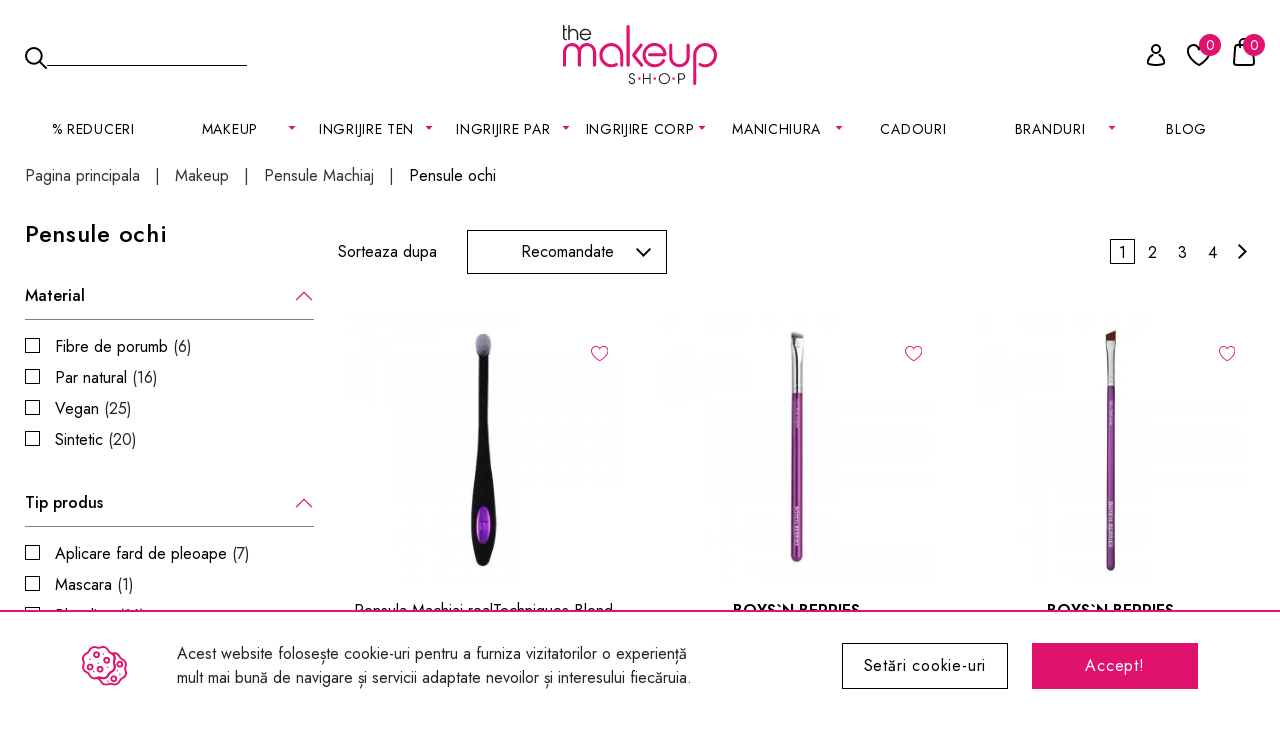

--- FILE ---
content_type: text/html; charset=UTF-8
request_url: https://makeupshop.ro/pagina/categorie/pensule-si-accesorii/pensule-ochi
body_size: 13982
content:
<!doctype html><html lang="ro" data-a-c=""><head data-lib="https://cdn.makeupshop.ro/v4/lib/d/"><title>Pensule profesionale machiajul ochilor | MakeupShop.ro</title><base href="https://makeupshop.ro/"><link rel="canonical" href="https://makeupshop.ro/makeup/pensule-machiaj/pensule-ochi"><link rel="shortcut icon" href="https://makeupshop.ro/favicon.ico" type="image/x-icon"><meta charset="utf-8"><meta name="viewport" content="width=device-width, initial-scale=1, shrink-to-fit=no"><meta name="robots" content="index, follow"><meta name="description" content="Pensule pentru machiajul complet al ochilor si pentru conturarea sprancenelor. Iti oferim toate pensulele de care ai nevoie pentru un aspect fabulos! ⭐"><meta name="keywords" content="pensule ochi, pensule profesionale, pensule machiaj, pensule fard, pensule par natural, pensule machiaj originale, pensule machiaj din par de capra"><meta name="revisit-after" content="1 days"><meta name="rating" content="general"><meta name="author" content="makeupshop.ro"><meta property="fb:app_id" content="230820983646946"><meta property="og:type" content="website"><meta property="og:url" content="https://makeupshop.ro/makeup/pensule-machiaj/pensule-ochi"><meta property="og:site_name" content="Produse cosmetice profesionale pentru machiaj - MakeupShop.ro"><meta property="og:title" content="Pensule profesionale machiajul ochilor | MakeupShop.ro"><meta property="og:description" content="Pensule pentru machiajul complet al ochilor si pentru conturarea sprancenelor. Iti oferim toate pensulele de care ai nevoie pentru un aspect fabulos! ⭐"><meta property="og:image" content="https://cdn.makeupshop.ro/imagini-makeup/produse/original/pensula-profesionala-machiaj-boys-n-berries-thin-liner-f07o7vl5.png"><meta property="og:image" content="https://cdn.makeupshop.ro/imagini-makeup/logo_mks_black.jpg"><meta property="og:image" content="https://cdn.makeupshop.ro/imagini-makeup/logo_mks_white.jpg"><link rel="preconnect" href="https://cdn.makeupshop.ro/"><link rel="preconnect" href="https://google.com"><link rel="preconnect" href="https://www.google.com"><link rel="dns-prefetch" href="https://cdn.makeupshop.ro/"><link rel="dns-prefetch" href="https://google.com"><link rel="dns-prefetch" href="https://www.google.com"><style type="text/css"> .filtrare .accordion-header .filtre-selectate, .filtrare .buton-cautare-completa, .filtrare .filtre-selectate-inactiv, .filtrare .hide { display: none !important; } </style><link rel="preconnect" href="https://fonts.googleapis.com"><link rel="preconnect" href="https://fonts.gstatic.com" crossorigin><link rel="stylesheet" href="https://fonts.googleapis.com/css2?family=Jost:wght@300;400;500;600&display=swap" ><link rel="stylesheet" href="https://cdn.makeupshop.ro/v4/lib/d/bootstrap.gzip.css?lr=11042025"><link rel="stylesheet" href="https://cdn.makeupshop.ro/v4/lib/d/swiper-bundle.v847.gzip.css?lr=11042025"><link rel="stylesheet" href="https://cdn.makeupshop.ro/v4/lib/d/general.v12.gzip.css?lr=11042025"><link rel="stylesheet" href="https://cdn.makeupshop.ro/v4/lib/d/sectiune.v3.gzip.css?lr=11042025"><link rel="stylesheet" href="https://cdn.makeupshop.ro/v4/lib/d/butoane.v4.gzip.css?lr=11042025"><link rel="stylesheet" href="https://cdn.makeupshop.ro/v4/lib/d/produse.v26.gzip.css?lr=11042025" id="produsecss"><link rel="stylesheet" href="https://cdn.makeupshop.ro/v4/lib/d/cale.v1.gzip.css?lr=11042025"><link rel="stylesheet" href="https://cdn.makeupshop.ro/v4/lib/d/filtrare.v7.gzip.css?lr=11042025"><link rel="stylesheet" href="https://cdn.makeupshop.ro/v4/lib/d/quick-menu.v3.gzip.css?lr=11042025"><link rel="stylesheet" href="https://cdn.makeupshop.ro/v4/lib/d/categorie.v23.gzip.css?lr=11042025"><link rel="stylesheet" href="https://cdn.makeupshop.ro/v4/lib/d/articole.v2.gzip.css?lr=11042025"><link rel="stylesheet" href="https://cdn.makeupshop.ro/v4/lib/d/meniu-header-static.v11.gzip.css?lr=11042025"><link rel="stylesheet" href="https://cdn.makeupshop.ro/v4/lib/d/cookie-setari.v5.gzip.css?lr=11042025" id="cookie-setaricss"></head><body class=" categorie"><div id="x"><div id="cookies"><div class="container"><div class="row align-items-center"><div class="col-8"><div class="text-informativ d-flex align-items-center"><img width="45" height="40" fetchpriority="high" src="https://cdn.makeupshop.ro/v4/img/cookies.svg" alt="Cookies" class="icon"><div>Acest website folosește cookie-uri pentru a furniza vizitatorilor o experiență mult mai bună de navigare și servicii adaptate nevoilor și interesului fiecăruia.</div></div></div><div class="col-2"><a title="Setari cookie" href="https://makeupshop.ro/" target="_top" class="buton outline x" data-x="{&quot;v&quot;:&quot;general\/cookie-setari&quot;,&quot;return&quot;:&quot;#x&quot;,&quot;before&quot;:[&quot;addPopupCss&quot;],&quot;functions&quot;:[&quot;bodyNoScroll&quot;]}">Setări cookie-uri</a></div><div class="col-2"><a title="Acceptare cookies" href="https://makeupshop.ro/" target="_top" class="buton roz x" data-x="{&quot;v&quot;:&quot;general\/cookie-set&quot;,&quot;personalizare&quot;:1,&quot;statistici&quot;:1,&quot;marketing&quot;:1,&quot;continut&quot;:1,&quot;return&quot;:&quot;#x&quot;,&quot;functions&quot;:[&quot;inchidePopup&quot;,&quot;adaugaEventsJs&quot;]}">Accept!</a></div></div></div></div></div><div id="x2" class="hide"></div><div id="x3"></div><header><div id="cauta-holder"></div><div class="inner-header"><div class="container-xxl"><div class="row align-items-center"><div class="col-4"><input type="button" value="cauta" id="cauta-show" class="x" data-x="{&quot;v&quot;:&quot;cautare\/show&quot;,&quot;return&quot;:&quot;#cauta-holder&quot;,&quot;functions&quot;:[&quot;autoFocusCautare&quot;]}"><div class="cautare text-start"><input type="submit" value="cauta" class="cauta"><label for="input-cautare"> Cauta <input type="text" class="input-cautare" id="input-cautare" value="" data-x="{&quot;v&quot;:&quot;cautare\/produse&quot;,&quot;return&quot;:&quot;#popupCautareHeaderPersistentHolder&quot;,&quot;functions&quot;:[&quot;headerPersistentActiv&quot;]}" ></label></div></div><div class="col-4 text-center"><a title="MakeupShop.ro" href="https://makeupshop.ro/index" class="logo"><img fetchpriority="high" src="https://cdn.makeupshop.ro/v4/img/logo.svg" alt="MakeupShop.ro" width="154" height="60"></a></div><div class="col-4"><div class="over-quick-menu d-flex justify-content-end"><div class="quick-menu align-items-end d-flex justify-content-end"><a title="Cont" aria-label="Cont" href="https://makeupshop.ro/conectare" class="user user0 x" data-x="{&quot;v&quot;:&quot;user\/conectare-inregistrare&quot;,&quot;return&quot;:&quot;#popupHeaderPersistentHolder&quot;,&quot;before&quot;:[&quot;goTo(&#039;https:\/\/makeupshop.ro\/conectare&#039;)&quot;],&quot;functions&quot;:[&quot;headerPersistentActiv&quot;],&quot;parent&quot;:&quot;.quick-menu&quot;}"><span class="icon"></span></a><a title="Wishlist" aria-label="Wishlist" href="https://makeupshop.ro/conectare" class="inima"><span class="icon"><span class="nr">0</span></span></a><a title="Cos" aria-label="Cos" href="https://makeupshop.ro/cos/" class="basket x" data-x="{&quot;v&quot;:&quot;cos\/produse-popup&quot;,&quot;return&quot;:&quot;#x&quot;,&quot;cpa&quot;:1,&quot;before&quot;:[&quot;addPopupCss&quot;,&quot;addPopupCos&quot;],&quot;functions&quot;:[&quot;bodyNoScroll&quot;,&quot;totalCantitate&quot;]}"><span class="icon"><span class="nr">0</span></span></a><a href="https://makeupshop.ro/reduceri" aria-label="Reduceri MakeupShop.ro" class="reduceri"><span class="icon"></span></a></div><a href="https://makeupshop.ro/" class="meniu x" data-x="{&quot;v&quot;:&quot;general\/meniu_m&quot;,&quot;before&quot;:[&quot;addMeniuHeaderSectiuneFixedCss&quot;],&quot;return&quot;:&quot;#x&quot;}"><span class="icon"></span></a><div id="popupHeaderPersistentHolder"></div></div></div></div></div></div><div id="popupCautareHeaderPersistentHolder"></div></header><nav class="meniu-principal"><div class="container-xxl"><nav class="meniu-header-static" aria-label="Navigatie principala"><ul id="m-nav" style="list-style: none; margin: 0; padding: 0; display: flex; justify-content: space-between; align-items: center; width: 100%; position: relative; font-family: Jost,sans-serif; font-size: 14px; line-height: 19px; letter-spacing: .7px; color: #000;"><li><a href="https://makeupshop.ro/reduceri">% Reduceri</a></li><li><details><summary aria-controls="sub-103"><span class="open-the-url" data-url="https://makeupshop.ro/makeup">MAKEUP</span></summary><div class="mega" role="group" aria-labelledby="sub-103"><ul id="sub-103" class="cols" role="list"><li class="col"><ul><li><a href="https://makeupshop.ro/makeup/noutati-makeup">NOUTATI</a></li><li><a href="https://makeupshop.ro/makeup-sortare-cele-mai-vandute">BESTSELLER</a></li><li><a href="https://makeupshop.ro/makeup">Vezi toate produsele</a></li><li><a href="https://makeupshop.ro/makeup-pret-sub-50-lei/sortare-cele-mai-vandute">Produse sub 50 lei</a></li><li><a href="https://makeupshop.ro/makeup-tip-produs-travel-size/sortare-cele-mai-vandute">Travel Size</a></li></ul></li><li class="col"><ul><li><a class="meniu-legatura" href="https://makeupshop.ro/makeup/ten">Ten</a><ul><li><a href="https://makeupshop.ro/makeup/ten/fond-de-ten">Fond de ten</a></li><li><a href="https://makeupshop.ro/makeup/ten/concealer">Corector / Concealer</a></li><li><a href="https://makeupshop.ro/makeup/ten/pudra">Pudra</a></li><li><a href="https://makeupshop.ro/makeup/ten/baza-machiaj-ten">Baza machiaj</a></li><li><a href="https://makeupshop.ro/makeup/ten/bb-cream">BB cream</a></li><li><a href="https://makeupshop.ro/makeup/ten/fard-de-obraz">Fard de obraz</a></li><li><a href="https://makeupshop.ro/makeup/ten/iluminator">Iluminator</a></li><li><a href="https://makeupshop.ro/makeup/ten/conturing">Contouring</a></li><li><a href="https://makeupshop.ro/makeup/ten/pudra-bronzanta">Pudra bronzanta</a></li><li><a href="https://makeupshop.ro/makeup/ten/fixator-machiaj">Fixator machiaj</a></li></ul></li></ul></li><li class="col"><ul><li><a class="meniu-legatura" href="https://makeupshop.ro/makeup/ochi">Ochi</a><ul><li><a href="https://makeupshop.ro/makeup/ochi/mascara">Mascara</a></li><li><a href="https://makeupshop.ro/makeup/ochi/fard-de-pleoape">Fard de pleoape</a></li><li><a href="https://makeupshop.ro/makeup/ochi/palete-fard">Palete farduri</a></li><li><a href="https://makeupshop.ro/makeup/ochi/contur-ochi">Contur ochi</a></li><li><a href="https://makeupshop.ro/makeup/ochi/sprancene">Sprancene</a></li><li><a href="https://makeupshop.ro/makeup/ochi/baza-machiaj">Baza machiaj</a></li><li><a href="https://makeupshop.ro/makeup/ochi/glitter">Glitter</a></li><li><a href="https://makeupshop.ro/makeup/ochi/gene-false">Gene false</a></li><li><a href="https://makeupshop.ro/makeup/ochi/adeziv-gene-false">Adeziv gene false</a></li></ul></li></ul></li><li class="col"><ul><li><a class="meniu-legatura" href="https://makeupshop.ro/makeup/buze">Buze</a><ul><li><a href="https://makeupshop.ro/makeup/buze/ruj">Ruj</a></li><li><a href="https://makeupshop.ro/makeup/buze/ruj-lichid">Ruj lichid</a></li><li><a href="https://makeupshop.ro/makeup/buze/creion-de-buze">Creion de buze</a></li><li><a href="https://makeupshop.ro/makeup/buze/luciu-de-buze">Luciu de buze</a></li><li><a href="https://makeupshop.ro/makeup/buze/balsam-de-buze">Balsam</a></li><li><a href="https://makeupshop.ro/makeup/buze/seturi-buze">Seturi</a></li></ul></li></ul></li><li class="col"><ul><li><a class="meniu-legatura" href="https://makeupshop.ro/makeup/pensule-machiaj">Pensule &amp; Buretei</a><ul><li><a href="https://makeupshop.ro/makeup/pensule-si-buretei/buretei-machiaj">Buretei machiaj</a></li><li><a href="https://makeupshop.ro/makeup/pensule-si-buretei/pensule-ten">Pensule ten</a></li><li><a href="https://makeupshop.ro/makeup/pensule-si-buretei/pensule-ochi">Pensule ochi</a></li><li><a href="https://makeupshop.ro/makeup/pensule-si-buretei/pensule-sprancene">Pensule sprancene</a></li><li><a href="https://makeupshop.ro/makeup/pensule-si-buretei/pensule-buze">Pensule buze</a></li><li><a href="https://makeupshop.ro/makeup/pensule-si-buretei/seturi-pensule">Seturi</a></li></ul></li><li class="principala"><a href="https://makeupshop.ro/makeup/accesorii-machiaj">Accesorii</a></li></ul></li><li class="col"><ul><li class="banner"><a href="https://makeupshop.ro/makeup/ochi/sprancene/21020-ceara-pentru-sprancene-boys-n-berries-shape-and-fix-clear-brow-styler"><img data-src="https://cdn.makeupshop.ro/imagini-makeup/meniu/450xauto/bnr-meniu-categorie-makeup-brow-wax-1-l8boxxet.jpg" clazz="lazy" alt="banner"></a></li></ul></li></ul></div></details></li><li><details><summary aria-controls="sub-151"><span class="open-the-url" data-url="https://makeupshop.ro/ingrijire-ten">INGRIJIRE TEN</span></summary><div class="mega" role="group" aria-labelledby="sub-151"><ul id="sub-151" class="cols" role="list"><li class="col"><ul><li><a href="https://makeupshop.ro/ingrijire-ten/noutati-ingrijire-ten">NOUTATI</a></li><li><a href="https://makeupshop.ro/ingrijire-ten-sortare-cele-mai-vandute">BESTSELLER</a></li><li><a href="https://makeupshop.ro/ingrijire-ten">Vezi toate produsele</a></li><li><a href="https://makeupshop.ro/ingrijire-ten-pret-sub-50-lei/sortare-cele-mai-vandute">Produse sub 50 lei</a></li><li><a href="https://makeupshop.ro/ingrijire-ten-tip-produs-travel-size/sortare-cele-mai-vandute">Travel Size</a></li></ul></li><li class="col"><ul><li><a class="meniu-legatura" href="https://makeupshop.ro/ingrijire-ten/demachiere">Demachiere</a><ul><li><a href="https://makeupshop.ro/ingrijire-ten/demachiere/demachiere-ten">Demachiere</a></li><li><a href="https://makeupshop.ro/ingrijire-ten/demachiere/curatare">Curatare</a></li><li><a href="https://makeupshop.ro/ingrijire-ten/demachiere/exfoliere">Exfoliere</a></li><li><a href="https://makeupshop.ro/ingrijire-ten/demachiere/apa-micelara">Apa micelara</a></li><li class="principala"><a href="https://makeupshop.ro/ingrijire-ten/hidratare">Hidratare</a></li><li><a href="https://makeupshop.ro/ingrijire-ten/hidratare/crema-de-zi">Crema de zi</a></li><li><a href="https://makeupshop.ro/ingrijire-ten/hidratare/crema-de-noapte">Crema de noapte</a></li><li><a href="https://makeupshop.ro/ingrijire-ten/hidratare/ser-fata">Ser fata</a></li></ul></li></ul></li><li class="col"><ul><li><a class="meniu-legatura" href="https://makeupshop.ro/ingrijire-ten/tratamente">Tratamente</a><ul><li><a href="https://makeupshop.ro/ingrijire-ten/tratamente/hidratare-ten">Hidratare</a></li><li><a href="https://makeupshop.ro/ingrijire-ten/tratamente/calmare">Calmare</a></li><li><a href="https://makeupshop.ro/ingrijire-ten/tratamente/anti-age">Anti-Age</a></li><li><a href="https://makeupshop.ro/ingrijire-ten/tratamente/anti-sebum">Anti-Sebum</a></li><li><a href="https://makeupshop.ro/ingrijire-ten/tratamente/minimizare-pori">Minimizare pori</a></li><li><a href="https://makeupshop.ro/ingrijire-ten/tratamente/anti-acnee">Anti-Acnee</a></li><li><a href="https://makeupshop.ro/ingrijire-ten/tratamente/iluminare">Iluminare</a></li><li><a href="https://makeupshop.ro/ingrijire-ten/tratamente/anti-pigmentare">Anti-Pigmentare</a></li><li><a href="https://makeupshop.ro/ingrijire-ten/tratamente/reparator-regenerator">Reparator / Regenerator</a></li></ul></li></ul></li><li class="col"><ul><li><a class="meniu-legatura" href="https://makeupshop.ro/ingrijire-ten/ochi-buze">Ochi &amp; Buze</a><ul><li><a href="https://makeupshop.ro/ingrijire-ten/ochi-buze/crema-ochi">Crema ochi</a></li><li><a href="https://makeupshop.ro/ingrijire-ten/ochi-buze/plasturi-ochi">Plasturi ochi</a></li><li><a href="https://makeupshop.ro/ingrijire-ten/ochi-buze/masca-buze">Masca buze</a></li><li><a href="https://makeupshop.ro/ingrijire-ten/ochi-buze/exfoliere-buze">Exfoliere buze</a></li><li class="principala"><a href="https://makeupshop.ro/ingrijire-ten/protectie-solara">Protectie Solara</a></li></ul></li></ul></li><li class="col"><ul><li><a class="meniu-legatura" href="https://makeupshop.ro/ingrijire-ten/masti">Masti</a><ul><li><a href="https://makeupshop.ro/ingrijire-ten/masti/masca-crema">Masca crema</a></li><li><a href="https://makeupshop.ro/ingrijire-ten/masti/masca-servetel">Masca servetel</a></li><li><a href="https://makeupshop.ro/ingrijire-ten/masti/masca-buze-ten">Masca buze</a></li><li class="principala"><a href="https://makeupshop.ro/ingrijire-ten/k-beauty">K-Beauty</a></li><li class="principala"><a href="https://makeupshop.ro/ingrijire-ten/retinol">Retinol</a></li></ul></li></ul></li><li class="col"><ul><li class="banner"><a href="https://makeupshop.ro/ingrijire-ten/retinol"><img data-src="https://cdn.makeupshop.ro/imagini-makeup/meniu/450xauto/bnr-meniu-categorie-ingrijire-ten-retinol-min-pzs0iml3.jpg" clazz="lazy" alt="banner"></a></li></ul></li></ul></div></details></li><li><details><summary aria-controls="sub-193"><span class="open-the-url" data-url="https://makeupshop.ro/ingrijire-par">Ingrijire par</span></summary><div class="mega" role="group" aria-labelledby="sub-193"><ul id="sub-193" class="cols" role="list"><li class="col"><ul><li><a href="https://makeupshop.ro/ingrijire-par/noutati-ingrijire-par">NOUTATI</a></li><li><a href="https://makeupshop.ro/ingrijire-par-sortare-cele-mai-vandute">BESTSELLER</a></li><li><a href="https://makeupshop.ro/ingrijire-par">Vezi toate produsele</a></li><li><a href="https://makeupshop.ro/ingrijire-par-pret-sub-50-lei/sortare-cele-mai-vandute">Produse sub 50 lei</a></li></ul></li><li class="col"><ul><li><a class="meniu-legatura" href="https://makeupshop.ro/ingrijire-par">Tip de produs</a><ul><li><a href="https://makeupshop.ro/ingrijire-par/ingrijirea-parului/sampon">Șampon</a></li><li><a href="https://makeupshop.ro/ingrijire-par/ingrijirea-parului/balsam">Balsam de păr</a></li><li><a href="https://makeupshop.ro/ingrijire-par/ingrijirea-parului/masca-par">Mască pentru păr</a></li><li><a href="https://makeupshop.ro/ulei-par">Ulei de păr</a></li><li><a href="https://makeupshop.ro/ingrijire-par/ingrijirea-parului/tratament-par">Tratamente pentru păr</a></li><li class="principala"><a href="https://makeupshop.ro/ingrijire-par/stilizare">Stilizare</a></li><li><a href="https://makeupshop.ro/ingrijire-par/stilizare/spray-par">Spray</a></li><li><a href="https://makeupshop.ro/ingrijire-par/stilizare/crema-par">Crema</a></li><li><a href="https://makeupshop.ro/ingrijire-par/stilizare/ser">Ser</a></li></ul></li></ul></li><li class="col"><ul><li><a class="meniu-legatura" href="https://makeupshop.ro/ingrijire-par/tip-de-par">Tip de par</a><ul><li><a href="https://makeupshop.ro/ingrijire-par/tip-de-par/normal">Normal</a></li><li><a href="https://makeupshop.ro/ingrijire-par/tip-de-par/blond">Blond</a></li><li><a href="https://makeupshop.ro/ingrijire-par/tip-de-par/vopsit">Vopsit</a></li><li><a href="https://makeupshop.ro/ingrijire-par/tip-de-par/uscat">Uscat</a></li><li><a href="https://makeupshop.ro/ingrijire-par/tip-de-par/ondulat">Ondulat</a></li><li><a href="https://makeupshop.ro/ingrijire-par/tip-de-par/subtire-fragil">Subtire &amp; Fragil</a></li></ul></li></ul></li><li class="col"><ul><li><a class="meniu-legatura" href="https://makeupshop.ro/ingrijire-par/efect">Efect</a><ul><li><a href="https://makeupshop.ro/ingrijire-par/efect/hidratare-par">Hidratare</a></li><li><a href="https://makeupshop.ro/ingrijire-par/efect/reparare">Reparare</a></li><li><a href="https://makeupshop.ro/ingrijire-par/efect/volum">Volum</a></li><li><a href="https://makeupshop.ro/ingrijire-par/efect/anti-frizz-electrizare">Anti-Frizz / Electrizare</a></li><li><a href="https://makeupshop.ro/ingrijire-par/efect/definire-bucle">Definire bucle</a></li><li><a href="https://makeupshop.ro/ingrijire-par/efect/protectie-termica">Protectie termica</a></li><li><a href="https://makeupshop.ro/ingrijire-par/efect/netezire">Netezire</a></li><li><a href="https://makeupshop.ro/ingrijire-par/efect/stimularea-cresterii">Stimularea cresterii</a></li></ul></li></ul></li><li class="col"><ul><li><a href="https://makeupshop.ro/ingrijire-par/accesorii-par">Accesorii</a></li><li class="principala"><a href="https://makeupshop.ro/ingrijire-par/seturi">Seturi</a></li></ul></li><li class="col"><ul><li class="banner"><a href="https://makeupshop.ro/ingrijire-par/produse-pt-ingrijirea-parului/tratament-par/20614-ulei-de-rozmarin-pentru-par-and-piele-nature-spell-rosemary-oil-for-hair-and-skin-50-ml"><img data-src="https://cdn.makeupshop.ro/imagini-makeup/meniu/450xauto/bnr-meniu-categorie-ingrijire-par-3-kbs1x4jc.jpg" clazz="lazy" alt="Banner"></a></li></ul></li></ul></div></details></li><li><details><summary aria-controls="sub-232"><span class="open-the-url" data-url="https://makeupshop.ro/ingrijire-corp">INGRIJIRE CORP</span></summary><div class="mega" role="group" aria-labelledby="sub-232"><ul id="sub-232" class="cols" role="list"><li class="col"><ul><li><a href="https://makeupshop.ro/ingrijire-corp/noutati-ingrijire-corp">NOUTATI</a></li><li><a href="https://makeupshop.ro/ingrijire-corp-sortare-cele-mai-vandute">BESTSELLER</a></li><li><a href="https://makeupshop.ro/ingrijire-corp">Vezi toate produsele</a></li><li><a href="https://makeupshop.ro/ingrijire-corp-pret-sub-50-lei/sortare-cele-mai-vandute">Produse sub 50 lei</a></li><li><a href="https://makeupshop.ro/ingrijire-corp-tip-produs-travel-size/sortare-cele-mai-vandute">Travel Size</a></li></ul></li><li class="col"><ul><li><a class="meniu-legatura" href="https://makeupshop.ro/ingrijire-corp/ingrijirea-corpului">Ingrijire corp</a><ul><li><a href="https://makeupshop.ro/ingrijire-corp/ingrijirea-corpului/lotiune-de-corp">Lotiune corp</a></li><li><a href="https://makeupshop.ro/ingrijire-corp/ingrijirea-corpului/crema-de-corp">Crema de corp</a></li><li><a href="https://makeupshop.ro/ingrijire-corp/ingrijirea-corpului/ulei-de-corp">Ulei de corp</a></li><li><a href="https://makeupshop.ro/ingrijire-corp/ingrijirea-corpului/lapte-de-corp">Lapte de corp</a></li></ul></li></ul></li><li class="col"><ul><li><a class="meniu-legatura" href="https://makeupshop.ro/ingrijire-corp/baie-dus">Baie &amp; Dus</a><ul><li><a href="https://makeupshop.ro/ingrijire-corp/baie-dus/gel-de-dus">Gel de dus</a></li><li><a href="https://makeupshop.ro/ingrijire-corp/baie-dus/scrub-exfoliant">Scrub &amp; Exfoliant</a></li><li><a href="https://makeupshop.ro/ingrijire-corp/baie-dus/gel-intim">Gel intim</a></li></ul></li></ul></li><li class="col"><ul><li><a class="meniu-legatura" href="https://makeupshop.ro/ingrijire-corp/maini-picioare">Maini &amp; Picioare</a><ul><li><a href="https://makeupshop.ro/ingrijire-corp/maini-picioare/crema-de-maini">Crema de maini</a></li><li><a href="https://makeupshop.ro/ingrijire-corp/maini-picioare/ingrijre-picioare">Ingrijire picioare</a></li><li><a href="https://makeupshop.ro/ingrijire-corp/maini-picioare/sapun">Sapun</a></li></ul></li></ul></li><li class="col"><ul><li><a href="https://makeupshop.ro/ingrijire-corp/suplimente-corp">Suplimente</a></li><li><a href="https://makeupshop.ro/ingrijire-corp/accesorii-corp">Accesorii</a></li><li><a href="https://makeupshop.ro/ingrijire-corp/seturi-corp">Seturi</a></li></ul></li><li class="col"><ul><li class="banner"><a href="https://makeupshop.ro/soap-and-glory"><img data-src="https://cdn.makeupshop.ro/imagini-makeup/meniu/450xauto/bnr-meniu-categorie-ingrijire-corp-2-zqe40s2i.jpg" clazz="lazy" alt="Banner"></a></li></ul></li></ul></div></details></li><li><details><summary aria-controls="sub-260"><span class="open-the-url" data-url="https://makeupshop.ro/manichiura">MANICHIURA</span></summary><div class="mega" role="group" aria-labelledby="sub-260"><ul id="sub-260" class="cols" role="list"><li class="col"><ul><li><a href="https://makeupshop.ro/manichiura/noutati-manichiura">NOUTATI</a></li><li><a href="https://makeupshop.ro/manichiura-sortare-cele-mai-vandute">BESTSELLER</a></li><li><a href="https://makeupshop.ro/manichiura">Vezi toate produsele</a></li><li><a href="https://makeupshop.ro/manichiura-pret-sub-50-lei/sortare-cele-mai-vandute">Produse sub 50 lei</a></li></ul></li><li class="col"><ul><li><a class="meniu-legatura" href="https://makeupshop.ro/manichiura/manichiura-clasica">Manichiura Clasica</a><ul><li><a href="https://makeupshop.ro/manichiura/manichiura-clasica/lacuri-de-unghii">Lacuri de unghii</a></li><li><a href="https://makeupshop.ro/manichiura/manichiura-clasica/baza-top">Baza &amp; Top</a></li></ul></li></ul></li><li class="col"><ul><li><a class="meniu-legatura" href="https://makeupshop.ro/manichiura/semipermanenta">Semipermanent</a><ul><li><a href="https://makeupshop.ro/manichiura/semipermanenta/primer">Primer</a></li><li><a href="https://makeupshop.ro/manichiura/semipermanenta/baza-rubber-base">Baza &amp; Rubber base</a></li><li><a href="https://makeupshop.ro/manichiura/semipermanenta/oja-semipermanenta">Oja semipermanenta</a></li><li><a href="https://makeupshop.ro/manichiura/semipermanenta/top-coat">Top coat</a></li><li><a href="https://makeupshop.ro/manichiura/semipermanenta/lichide-solutii">Lichide / Solutii</a></li><li><a href="https://makeupshop.ro/manichiura/semipermanenta/acrilice">Acrilice</a></li></ul></li></ul></li><li class="col"><ul><li><a class="meniu-legatura" href="https://makeupshop.ro/manichiura/gel-uv">Gel UV</a><ul><li><a href="https://makeupshop.ro/manichiura/gel-uv/primer-gel-uv">Primer</a></li><li><a href="https://makeupshop.ro/manichiura/gel-uv/gel-uv-manichiura">Gel UV</a></li><li><a href="https://makeupshop.ro/manichiura/gel-uv/fiber-gel">Fiber Gel</a></li><li><a href="https://makeupshop.ro/manichiura/gel-uv/top-coat-gel-uv">Top coat</a></li><li><a href="https://makeupshop.ro/manichiura/gel-uv/lichide-solutii-gel-uv">Lichide / Solutii</a></li></ul></li></ul></li><li class="col"><ul><li><a href="https://makeupshop.ro/manichiura/tratamente-unghii">Tratamente</a></li><li><a href="https://makeupshop.ro/manichiura/pile-buffer">Pile &amp; Buffer</a></li><li><a href="https://makeupshop.ro/manichiura/ustensile">Ustensile</a></li></ul></li><li class="col"><ul><li class="banner"><a href="https://makeupshop.ro/manichiura/semipermanenta/oja-semipermanenta"><img data-src="https://cdn.makeupshop.ro/imagini-makeup/meniu/450xauto/bnr-meniu-categorie-manichiura-oja-semi-min-ewv6b6jr.jpg" clazz="lazy" alt="BO.NAIL"></a></li></ul></li></ul></div></details></li><li><a href="https://makeupshop.ro/colectie/cadouri">Cadouri</a></li><li><details><summary aria-controls="sub-292"><span class="open-the-url" data-url="https://makeupshop.ro/branduri">BRANDURI</span></summary><div class="mega" role="group" aria-labelledby="sub-292"><ul id="sub-292" class="cols" role="list"><li class="col"><ul><li><a class="meniu-legatura" href="#">A</a><ul><li><a href="https://makeupshop.ro/anua">Anua</a></li><li><a href="https://makeupshop.ro/apieu">Apieu</a></li><li><a href="https://makeupshop.ro/aplb">APLB</a></li><li><a href="https://makeupshop.ro/ardell">Ardell</a></li><li><a href="https://makeupshop.ro/arencia">Arencia</a></li><li><a href="https://makeupshop.ro/arganour">Arganour</a></li><li><a href="https://makeupshop.ro/atypical-skin-lab">Atypical Skin Lab</a></li></ul></li><li><a class="meniu-legatura" href="#">B</a><ul><li><a href="https://makeupshop.ro/beauty-of-joseon">Beauty of Joseon</a></li><li><a href="https://makeupshop.ro/blisse">Blisse</a></li><li><a href="https://makeupshop.ro/bo-nail">BO.NAIL</a></li><li><a href="https://makeupshop.ro/boys-n-berries">Boys&#039;n Berries</a></li><li><a href="https://makeupshop.ro/bperfect">BPERFECT</a></li></ul></li></ul></li><li class="col"><ul><li><a class="meniu-legatura" href="#">C</a><ul><li><a href="https://makeupshop.ro/cala">Cala</a></li><li><a href="https://makeupshop.ro/celimax">Celimax</a></li><li><a href="https://makeupshop.ro/cos-de-baha">Cos De BAHA</a></li><li><a href="https://makeupshop.ro/cosrx">COSRX</a></li></ul></li><li><a class="meniu-legatura" href="#">D</a><ul><li><a href="https://makeupshop.ro/dermatory">Dermatory</a></li><li><a href="https://makeupshop.ro/dr-althea">Dr. Althea</a></li><li><a href="https://makeupshop.ro/dr-jart">Dr. Jart+</a></li><li><a href="https://makeupshop.ro/duo">Duo</a></li></ul></li><li><a class="meniu-legatura" href="#">E</a><ul><li><a href="https://makeupshop.ro/erayba">Erayba</a></li><li><a href="https://makeupshop.ro/etude-house">Etude House</a></li></ul></li><li><a class="meniu-legatura" href="#">F</a><ul><li><a href="https://makeupshop.ro/farmstay">Farmstay</a></li></ul></li><li><a class="meniu-legatura" href="#">H</a><ul><li><a href="https://makeupshop.ro/heimish-rx">Heimish RX</a></li><li><a href="https://makeupshop.ro/holika-holika">Holika Holika</a></li></ul></li><li><a class="meniu-legatura" href="#">I</a><ul><li><a href="https://makeupshop.ro/innisfree">Innisfree</a></li><li><a href="https://makeupshop.ro/isntree">ISNTREE</a></li></ul></li></ul></li><li class="col"><ul><li><a class="meniu-legatura" href="#">J</a><ul><li><a href="https://makeupshop.ro/jumiso">Jumiso</a></li></ul></li><li><a class="meniu-legatura" href="#">K</a><ul><li><a href="https://makeupshop.ro/kiss-ny-professional">Kiss NY Professional</a></li><li><a href="https://makeupshop.ro/kiss-usa">Kiss USA</a></li></ul></li><li><a class="meniu-legatura" href="#">L</a><ul><li><a href="https://makeupshop.ro/laneige">Laneige</a></li></ul></li><li><a class="meniu-legatura" href="#">M</a><ul><li><a href="https://makeupshop.ro/medi-peel">Medi-Peel</a></li><li><a href="https://makeupshop.ro/medicube">Medicube</a></li><li><a href="https://makeupshop.ro/milani">Milani</a></li><li><a href="https://makeupshop.ro/misoli">Misoli</a></li><li><a href="https://makeupshop.ro/missha">Missha</a></li><li><a href="https://makeupshop.ro/mixsoon">Mixsoon</a></li></ul></li></ul></li><li class="col"><ul><li><a class="meniu-legatura" href="#">N</a><ul><li><a href="https://makeupshop.ro/nard">Nard</a></li><li><a href="https://makeupshop.ro/nature-spell">Nature Spell</a></li><li><a href="https://makeupshop.ro/numee">Numee</a></li><li><a href="https://makeupshop.ro/nyx-professional-makeup">NYX Professional Makeup</a></li></ul></li><li><a class="meniu-legatura" href="#">O</a><ul><li><a href="https://makeupshop.ro/ofra">Ofra</a></li></ul></li><li><a class="meniu-legatura" href="#">P</a><ul><li><a href="https://makeupshop.ro/procle">Proclé</a></li><li><a href="https://makeupshop.ro/pyunkang-yul">Pyunkang Yul</a></li></ul></li></ul></li><li class="col"><ul><li><a class="meniu-legatura" href="#">R</a><ul><li><a href="https://makeupshop.ro/real-barrier">Real Barrier</a></li><li><a href="https://makeupshop.ro/realtechniques-by-samanta-champan">realTechniques by Samanta Champan</a></li><li><a href="https://makeupshop.ro/red-cherry">Red Cherry</a></li><li><a href="https://makeupshop.ro/revolution">Revolution</a></li><li><a href="https://makeupshop.ro/revolution-pro">Revolution Pro</a></li><li><a href="https://makeupshop.ro/rovectin">Rovectin</a></li></ul></li></ul></li><li class="col"><ul><li><a class="meniu-legatura" href="#">S</a><ul><li><a href="https://makeupshop.ro/sara-simar">SARA SIMAR</a></li><li><a href="https://makeupshop.ro/skin1004">SKIN1004</a></li><li><a href="https://makeupshop.ro/skin79">skin79</a></li><li><a href="https://makeupshop.ro/sleek-makeup-uk">Sleek MakeUP</a></li><li><a href="https://makeupshop.ro/snp">SNP</a></li><li><a href="https://makeupshop.ro/soap-and-glory">Soap &amp; Glory</a></li><li><a href="https://makeupshop.ro/some-by-mi">SOME BY MI</a></li></ul></li><li><a class="meniu-legatura" href="#">T</a><ul><li><a href="https://makeupshop.ro/thebalm">theBalm</a></li><li><a href="https://makeupshop.ro/themakeupshop">theMakeupShop</a></li><li><a href="https://makeupshop.ro/tirtir">TIRTIR</a></li><li><a href="https://makeupshop.ro/tmt-milano">TMT Milano</a></li><li><a href="https://makeupshop.ro/tocobo">Tocobo</a></li><li><a href="https://makeupshop.ro/tony-moly">Tony Moly</a></li></ul></li><li><a class="meniu-legatura" href="#">U</a><ul><li><a href="https://makeupshop.ro/uresim">URESIM</a></li></ul></li></ul></li></ul></div></details></li><li><a href="https://makeupshop.ro/blog">BLOG</a></li></ul></nav></div></nav><input type="hidden" id="gre25" value="6Lfee9kqAAAAAPio0hIncL5clQw4RQTxz2tgmJQZ" /><div class="cale"><div class="container-xxl"><a href="https://makeupshop.ro/" target="_top">Pagina principala</a><a href="https://makeupshop.ro/makeup" target="_top">Makeup</a><a href="https://makeupshop.ro/makeup/pensule-machiaj" target="_top">Pensule Machiaj</a><a href="https://makeupshop.ro/makeup/pensule-machiaj/pensule-ochi" target="_top">Pensule ochi</a></div></div><div class="sectiune mb-5"><div class="container-xxl"><div class="row"><div class="col-3 stanga"><div class="titlu-categorie-holder"><h1 class="titlu-categorie autoMove" data-from=".titlu-categorie-holder" data-to=".container-header" data-rez="991" data-ord="1">Pensule ochi</h1></div><div class="filtrare"><div class="filtre"><div id="filtrare-filtre"><form name="filtrare" class="filtrare-form" action="https://makeupshop.ro/makeup/pensule-machiaj/pensule-ochi" method="post" ><div class="sectiune-fixed sectiune-sortare hidden" id="sectiune-sortare"><div class="container-xxl"><div class="sectiune-titlu sectiune-titlu-filtre d-flex justify-content-between align-items-center"><span class="icon-filtrare"><a href="https://makeupshop.ro/makeup/pensule-machiaj/pensule-ochi" class="inchide-filtrare stanga"><img src="https://cdn.makeupshop.ro/v4/img/sageata-stanga-roz.svg" alt="Inchide sortarea"></a></span><span class="titlu-text">Sortează după</span><span class="icon-filtrare"><a href="https://makeupshop.ro/makeup/pensule-machiaj/pensule-ochi" class="inchide-filtrare dreapta"><img src="https://cdn.makeupshop.ro/v4/img/x.svg" alt="Inchide sortarea"></a></span></div><label class="radios-container accordion-item-row "> Cele mai vândute <input value="1" type="radio" name="o" class="cautare_checkbox filtrare_ordonare_1 check-track"><span class="checkmark"></span></label><label class="radios-container accordion-item-row checked"> Recomandate <input value="2" checked type="radio" name="o" class="cautare_checkbox filtrare_ordonare_2 check-track"><span class="checkmark"></span></label><label class="radios-container accordion-item-row "> Nr. review-uri <input value="6" type="radio" name="o" class="cautare_checkbox filtrare_ordonare_6 check-track"><span class="checkmark"></span></label><label class="radios-container accordion-item-row "> Preț crescator <input value="3" type="radio" name="o" class="cautare_checkbox filtrare_ordonare_3 check-track"><span class="checkmark"></span></label><label class="radios-container accordion-item-row "> Preț descrescator <input value="4" type="radio" name="o" class="cautare_checkbox filtrare_ordonare_4 check-track"><span class="checkmark"></span></label><a href="https://makeupshop.ro/makeup/pensule-machiaj/pensule-ochi" class="buton-cautare-completa inchide-filtrare">Vezi produsele</a></div></div><div class="sectiune-fixed sectiune-filtre hidden" id="sectiune-filtre"><div class="container-xxl"><div class="sectiune-titlu sectiune-titlu-filtre d-flex justify-content-between align-items-center"><span class="icon-filtrare"><a href="https://makeupshop.ro/makeup/pensule-machiaj/pensule-ochi" class="inchide-filtrare stanga"><img src="https://cdn.makeupshop.ro/v4/img/sageata-stanga-roz.svg" alt="Inchide filtrarea"></a></span><span class="titlu-text">Filtrare</span><span class="icon-filtrare"><a href="https://makeupshop.ro/makeup/pensule-machiaj/pensule-ochi" class="inchide-filtrare dreapta"><img src="https://cdn.makeupshop.ro/v4/img/x.svg" alt="Inchide filtrarea"></a></span></div><div class="accordion accordion-flush" id="sectiune-fixed-accordion-filtre"><div class="accordion-item accordion-item-design" id="f933"><h2 class="accordion-header" id="flush-f933"><button class="accordion-button f933-button" type="button" data-bs-toggle="collapse" data-bs-target="#flush-bl933" aria-expanded="true" aria-controls="flush-bl933"> Material </button></h2><div id="flush-bl933" class="accordion-collapse f933-sectiune collapse show " aria-labelledby="flush-f933" data-bs-parent-inactive="#sectiune-fixed-accordion-filtre"><div class="accordion-body"><label class="checkbox-container accordion-item-row "><a href="https://makeupshop.ro/pagina/categorie/pensule-si-accesorii/pensule-ochi-material-fibre-de-porumb" target="_TOP" aria-label="Pensule ochi material fibre de porumb">Fibre de porumb</a> (6) <input value="138" type="checkbox" name="933[]" data-text-value="Fibre de porumb" class="cautare_checkbox check-filtre check-track"><span class="checkmark"></span></label><label class="checkbox-container accordion-item-row "><a href="https://makeupshop.ro/pagina/categorie/pensule-si-accesorii/pensule-ochi-material-par-natural" target="_TOP" aria-label="Pensule ochi material par natural">Par natural</a> (16) <input value="139" type="checkbox" name="933[]" data-text-value="Par natural" class="cautare_checkbox check-filtre check-track"><span class="checkmark"></span></label><label class="checkbox-container accordion-item-row "><a href="https://makeupshop.ro/pagina/categorie/pensule-si-accesorii/pensule-ochi-material-vegan" target="_TOP" aria-label="Pensule ochi material vegan">Vegan</a> (25) <input value="140" type="checkbox" name="933[]" data-text-value="Vegan" class="cautare_checkbox check-filtre check-track"><span class="checkmark"></span></label><label class="checkbox-container accordion-item-row "><a href="https://makeupshop.ro/pagina/categorie/pensule-si-accesorii/pensule-ochi-material-sintetic" target="_TOP" aria-label="Pensule ochi material sintetic">Sintetic</a> (20) <input value="141" type="checkbox" name="933[]" data-text-value="Sintetic" class="cautare_checkbox check-filtre check-track"><span class="checkmark"></span></label></div></div></div><div class="accordion-item accordion-item-design" id="f936"><h2 class="accordion-header" id="flush-f936"><button class="accordion-button f936-button" type="button" data-bs-toggle="collapse" data-bs-target="#flush-bl936" aria-expanded="true" aria-controls="flush-bl936"> Tip produs </button></h2><div id="flush-bl936" class="accordion-collapse f936-sectiune collapse show " aria-labelledby="flush-f936" data-bs-parent-inactive="#sectiune-fixed-accordion-filtre"><div class="accordion-body"><label class="checkbox-container accordion-item-row "><a href="https://makeupshop.ro/pagina/categorie/pensule-si-accesorii/pensule-ochi-tip-produs-aplicare-fard-de-pleoape" target="_TOP" aria-label="Pensule ochi tip produs aplicare fard de pleoape">Aplicare fard de pleoape</a> (7) <input value="167" type="checkbox" name="936[]" data-text-value="Aplicare fard de pleoape" class="cautare_checkbox check-filtre check-track"><span class="checkmark"></span></label><label class="checkbox-container accordion-item-row "><a href="https://makeupshop.ro/pagina/categorie/pensule-si-accesorii/pensule-ochi-tip-produs-mascara" target="_TOP" aria-label="Pensule ochi tip produs mascara">Mascara</a> (1) <input value="198" type="checkbox" name="936[]" data-text-value="Mascara" class="cautare_checkbox check-filtre check-track"><span class="checkmark"></span></label><label class="checkbox-container accordion-item-row "><a href="https://makeupshop.ro/pagina/categorie/pensule-si-accesorii/pensule-ochi-tip-produs-blending" target="_TOP" aria-label="Pensule ochi tip produs blending">Blending</a> (16) <input value="280" type="checkbox" name="936[]" data-text-value="Blending" class="cautare_checkbox check-filtre check-track"><span class="checkmark"></span></label><label class="checkbox-container accordion-item-row "><a href="https://makeupshop.ro/pagina/categorie/pensule-si-accesorii/pensule-ochi-tip-produs-crease" target="_TOP" aria-label="Pensule ochi tip produs crease">Crease</a> (3) <input value="281" type="checkbox" name="936[]" data-text-value="Crease" class="cautare_checkbox check-filtre check-track"><span class="checkmark"></span></label><label class="checkbox-container accordion-item-row "><a href="https://makeupshop.ro/pagina/categorie/pensule-si-accesorii/pensule-ochi-tip-produs-detail" target="_TOP" aria-label="Pensule ochi tip produs detail">Detail</a> (12) <input value="282" type="checkbox" name="936[]" data-text-value="Detail" class="cautare_checkbox check-filtre check-track"><span class="checkmark"></span></label><label class="checkbox-container accordion-item-row "><a href="https://makeupshop.ro/pagina/categorie/pensule-si-accesorii/pensule-ochi-tip-produs-eyeliner" target="_TOP" aria-label="Pensule ochi tip produs eyeliner">Eyeliner</a> (2) <input value="283" type="checkbox" name="936[]" data-text-value="Eyeliner" class="cautare_checkbox check-filtre check-track"><span class="checkmark"></span></label></div></div></div><div class="accordion-item accordion-item-design producatori-filtre-selectate-inactiv" id="f1"><h2 class="accordion-header" id="flush-f1"><button class="accordion-button f1-button" type="button" data-bs-toggle="collapse" data-bs-target="#flush-bl1" aria-expanded="true" aria-controls="flush-bl1"> Producatori </button></h2><div id="flush-bl1" class="accordion-collapse f1-sectiune collapse show " aria-labelledby="flush-f1" data-bs-parent-inactive="#sectiune-fixed-accordion-filtre"><div class="accordion-body"><div class="cauta-accordion"><div class="d-flex align-items-center"><button type="submit" aria-label="cauta-filtrare"><img src="https://cdn.makeupshop.ro/v4/img/lupa.svg" alt="Cautare MakeupShop.ro"></button><input type="text" class="cautare-filtre" placeholder="Caută"></div></div><div class="over-filtre-check"><label class="checkbox-container accordion-item-row " data-denumire="Boys&#039;n Berries"> Boys&#039;n Berries (42) <input value="25" type="checkbox" name="1[]" data-text-value="Boys&#039;n Berries" class="cautare_checkbox check-producatori check-track"><span class="checkmark"></span></label><label class="checkbox-container accordion-item-row " data-denumire="BPERFECT"> BPERFECT (1) <input value="63" type="checkbox" name="1[]" data-text-value="BPERFECT" class="cautare_checkbox check-producatori check-track"><span class="checkmark"></span></label><label class="checkbox-container accordion-item-row " data-denumire="realTechniques by Samanta Champan"> realTechniques by Samanta Champan (1) <input value="15" type="checkbox" name="1[]" data-text-value="realTechniques by Samanta Champan" class="cautare_checkbox check-producatori check-track"><span class="checkmark"></span></label></div></div></div></div><div class="accordion-item accordion-item-design" id="f5"><h2 class="accordion-header" id="flush-f5"><button class="accordion-button f5-button" type="button" data-bs-toggle="collapse" data-bs-target="#flush-bl5" aria-expanded="true" aria-controls="flush-bl5"> Rating </button></h2><div id="flush-bl5" class="accordion-collapse f5-sectiune collapse show " aria-labelledby="flush-f5" data-bs-parent-inactive="#sectiune-fixed-accordion-filtre"><div class="accordion-body"><label class="checkbox-container accordion-item-row "> 5 (43) <input value="5" type="checkbox" name="5[]" data-text-value="5" class="cautare_checkbox check-rating check-track"><span class="checkmark"></span></label><label class="checkbox-container accordion-item-row "> Fara nota (1) <input value="0" type="checkbox" name="5[]" data-text-value="Fara nota" class="cautare_checkbox check-rating check-track"><span class="checkmark"></span></label></div></div></div><div class="accordion-item accordion-item-design" id="f4"><h2 class="accordion-header" id="flush-f4"><button class="accordion-button f4-button" type="button" data-bs-toggle="collapse" data-bs-target="#flush-bl4" aria-expanded="true" aria-controls="flush-bl4"> Numarul de recenzii </button></h2><div id="flush-bl4" class="accordion-collapse f4-sectiune collapse show " aria-labelledby="flush-f4" data-bs-parent-inactive="#sectiune-fixed-accordion-filtre"><div class="accordion-body"><label class="checkbox-container accordion-item-row "> Fara recenzii (1) <input value="0" type="checkbox" name="4[]" data-text-value="Fara recenzii" class="cautare_checkbox check-nr-recenzii check-track"><span class="checkmark"></span></label><label class="checkbox-container accordion-item-row "> Intre 1 si 10 recenzii (40) <input value="1" type="checkbox" name="4[]" data-text-value="Intre 1 si 10 recenzii" class="cautare_checkbox check-nr-recenzii check-track"><span class="checkmark"></span></label><label class="checkbox-container accordion-item-row "> Intre 10 si 50 de recenzii (2) <input value="2" type="checkbox" name="4[]" data-text-value="Intre 10 si 50 de recenzii" class="cautare_checkbox check-nr-recenzii check-track"><span class="checkmark"></span></label><label class="checkbox-container accordion-item-row "> Intre 50 si 100 de recenzii (1) <input value="3" type="checkbox" name="4[]" data-text-value="Intre 50 si 100 de recenzii" class="cautare_checkbox check-nr-recenzii check-track"><span class="checkmark"></span></label></div></div></div><div class="accordion-item accordion-item-design" id="f3"><h2 class="accordion-header" id="flush-f3"><button class="accordion-button f3-button" type="button" data-bs-toggle="collapse" data-bs-target="#flush-bl3" aria-expanded="true" aria-controls="flush-bl3"> Pret </button></h2><div id="flush-bl3" class="accordion-collapse f3-sectiune collapse show " aria-labelledby="flush-f3" data-bs-parent-inactive="#sectiune-fixed-accordion-filtre"><div class="accordion-body"><label class="checkbox-container accordion-item-row "> Sub 50 lei (42) <input value="0" type="checkbox" name="3[]" data-text-value="Sub 50 lei" class="cautare_checkbox check-pret check-track"><span class="checkmark"></span></label><label class="checkbox-container accordion-item-row "> Intre 50 lei si 100 lei (1) <input value="1" type="checkbox" name="3[]" data-text-value="Intre 50 lei si 100 lei" class="cautare_checkbox check-pret check-track"><span class="checkmark"></span></label><label class="checkbox-container accordion-item-row "> Peste 200 lei (1) <input value="3" type="checkbox" name="3[]" data-text-value="Peste 200 lei" class="cautare_checkbox check-pret check-track"><span class="checkmark"></span></label></div></div></div><div class="accordion-item accordion-item-design" id="f8"><h2 class="accordion-header" id="flush-f8"><button class="accordion-button f8-button" type="button" data-bs-toggle="collapse" data-bs-target="#flush-bl8" aria-expanded="true" aria-controls="flush-bl8"> Disponibilitate </button></h2><div id="flush-bl8" class="accordion-collapse f8-sectiune collapse show " aria-labelledby="flush-f8" data-bs-parent-inactive="#sectiune-fixed-accordion-filtre"><div class="accordion-body"><label class="checkbox-container accordion-item-row "> In stoc (44) <input value="1" type="checkbox" name="8[]" data-text-value="In stoc" class="cautare_checkbox check-disponibilitate check-track"><span class="checkmark"></span></label></div></div></div><div class="accordion-item accordion-item-design" id="f6"><h2 class="accordion-header" id="flush-f6"><button class="accordion-button f6-button" type="button" data-bs-toggle="collapse" data-bs-target="#flush-bl6" aria-expanded="true" aria-controls="flush-bl6"> Promotie </button></h2><div id="flush-bl6" class="accordion-collapse f6-sectiune collapse show " aria-labelledby="flush-f6" data-bs-parent-inactive="#sectiune-fixed-accordion-filtre"><div class="accordion-body"><label class="checkbox-container accordion-item-row "> Fara promotie (44) <input value="0" type="checkbox" name="6[]" data-text-value="Fara promotie" class="cautare_checkbox check-promotie check-track"><span class="checkmark"></span></label></div></div></div></div><a href="https://makeupshop.ro/makeup/pensule-machiaj/pensule-ochi" class="buton-cautare-completa inchide-filtrare">Vezi produsele</a></div></div><input type="hidden" name="o_d" value="2"><input type="hidden" name="submitFiltre" value="1"><input type="hidden" name="url" value="https://makeupshop.ro/makeup/pensule-machiaj/pensule-ochi"></form></div></div></div></div><div class="col-9 dreapta"><div class="container-header "></div><div id="produse-holder"><div class="quick-menu-top quick-meniu-categorie"><div class="d-flex flex-wrap align-items-center justify-content-between quickMenuContainer"><div class="d-flex align-items-center sorteaza"><span>Sorteaza dupa</span><div class="dropdown"><button class="dropdown-toggle" type="button" id="filtrare_ordonare_button_select_box" data-bs-toggle="dropdown" aria-expanded="false"> Recomandate </button><ul class="dropdown-menu" aria-labelledby="filtrare_ordonare_button_select_box"><li><a class="dropdown-item selecteaza-ordonare " href="https://makeupshop.ro/pagina/categorie/pensule-si-accesorii/pensule-ochi" data-name="o" data-id="1">Cele mai vândute</a></li><li><a class="dropdown-item selecteaza-ordonare activ" href="https://makeupshop.ro/pagina/categorie/pensule-si-accesorii/pensule-ochi" data-name="o" data-id="2">Recomandate</a></li><li><a class="dropdown-item selecteaza-ordonare " href="https://makeupshop.ro/pagina/categorie/pensule-si-accesorii/pensule-ochi" data-name="o" data-id="6">Nr. review-uri</a></li><li><a class="dropdown-item selecteaza-ordonare " href="https://makeupshop.ro/pagina/categorie/pensule-si-accesorii/pensule-ochi" data-name="o" data-id="3">Preț crescator</a></li><li><a class="dropdown-item selecteaza-ordonare " href="https://makeupshop.ro/pagina/categorie/pensule-si-accesorii/pensule-ochi" data-name="o" data-id="4">Preț descrescator</a></li></ul></div></div><div class="selectii d-flex justify-content-between align-items-center"><a href="https://makeupshop.ro/pagina/categorie/pensule-si-accesorii/pensule-ochi" target="_top" class="selectie selectie-sortare">Sortare <span class="text2">după</span><img src="https://cdn.makeupshop.ro/v4/img/down-arrow-negru.svg" alt="Sortare"></a><a href="https://makeupshop.ro/pagina/categorie/pensule-si-accesorii/pensule-ochi" target="_top" class="selectie selectie-filtre">Filtre <span class="nr_filtre_total_selectate"></span><img src="https://cdn.makeupshop.ro/v4/img/down-arrow-negru.svg" alt="Filtrare"></a></div><nav class="navigare mx-auto mx-lg-0 ms-lg-auto pt-3"><ul class="pagination"><li class="active"><a href="https://makeupshop.ro/pagina/categorie/pensule-si-accesorii/pensule-ochi?p=1" data-pag="1">1</a></li><li><a href="https://makeupshop.ro/pagina/categorie/pensule-si-accesorii/pensule-ochi?p=2" data-pag="2">2</a></li><li><a href="https://makeupshop.ro/pagina/categorie/pensule-si-accesorii/pensule-ochi?p=3" data-pag="3">3</a></li><li><a href="https://makeupshop.ro/pagina/categorie/pensule-si-accesorii/pensule-ochi?p=4" data-pag="4">4</a></li><li class="next"><a href="https://makeupshop.ro/pagina/categorie/pensule-si-accesorii/pensule-ochi?p=2" data-pag="2">></a></li></ul></nav></div></div><div class="produse"><div class="row g-4"><div class="col-6 col-md-4"><div class="produs "><div class="wishlist"><a title="Adauga in wishlist" target="_top" href="https://makeupshop.ro/makeup/pensule-machiaj/pensule-ochi/8344-pensula-machiaj-realtechniques-blend-and-blur-shadow-brush" class="inima x" data-x="{&quot;v&quot;:&quot;produs\/adauga-wishlist&quot;,&quot;pid&quot;:8344,&quot;return&quot;:&quot;#x&quot;,&quot;before&quot;:[&quot;addPopupCss&quot;],&quot;functions&quot;:[&quot;totalProduseWishlist&quot;,&quot;bodyNoScroll&quot;,&quot;inima(8344)&quot;,&quot;sliderProdusePopup&quot;,&quot;inchidePopupAuto&quot;]}"><img width="17" height="15" src="https://cdn.makeupshop.ro/v4/img/inima-outline.svg" class="inima8344" alt="Adauga in Wishlist MakeupShop.ro"></a></div><a target="_top" href="https://makeupshop.ro/makeup/pensule-machiaj/pensule-ochi/8344-pensula-machiaj-realtechniques-blend-and-blur-shadow-brush" aria-label="Pensula Machiaj realTechniques Blend And Blur Shadow Brush" class="imagine" ><img fetchpriority="high" src="https://cdn.makeupshop.ro/imagini-makeup/produse/300x300/pensula-machiaj-realtechniques-blend-and-blur-shadow-brush-0ctobjor.webp" width="300" height="300" alt="Pensula Machiaj realTechniques Blend And Blur Shadow Brush" class=" pimg"></a><a title="Pensula Machiaj realTechniques Blend And Blur Shadow Brush" target="_top" href="https://makeupshop.ro/makeup/pensule-machiaj/pensule-ochi/8344-pensula-machiaj-realtechniques-blend-and-blur-shadow-brush" class="titlu-produs"><span class="denumire">Pensula Machiaj realTechniques Blend And Blur Shadow Brush</span></a><div class="preturi d-flex justify-content-center align-items-center"><div class="pret pret-curent">62 lei</div></div><div class="numar-nuante"></div><div class="rating d-flex justify-content-center align-items-center"><div class="stars d-flex justify-content-center align-items-center"><div class="star"></div><div class="star"></div><div class="star"></div><div class="star"></div><div class="star"></div></div><div class="numar-comentarii">(1)</div></div><a title="Adauga in cos" target="_top" href="https://makeupshop.ro/makeup/pensule-machiaj/pensule-ochi/8344-pensula-machiaj-realtechniques-blend-and-blur-shadow-brush" class="buton outline x" data-x="{&quot;v&quot;:&quot;produs\/adauga-cos&quot;,&quot;pid&quot;:8344,&quot;return&quot;:&quot;#x2&quot;,&quot;before&quot;:[&quot;addPopupCss&quot;],&quot;functions&quot;:[&quot;totalCantitate&quot;,&quot;bodyNoScroll&quot;,&quot;sliderProdusePopup&quot;,&quot;deschideCosPopup&quot;]}">Adaugă în coș</a></div></div><div class="col-6 col-md-4"><div class="produs "><div class="wishlist"><a title="Adauga in wishlist" target="_top" href="https://makeupshop.ro/makeup/pensule-machiaj/pensule-ochi/9816-pensula-profesionala-machiaj-boys-n-berries-short-angled" class="inima x" data-x="{&quot;v&quot;:&quot;produs\/adauga-wishlist&quot;,&quot;pid&quot;:9816,&quot;return&quot;:&quot;#x&quot;,&quot;before&quot;:[&quot;addPopupCss&quot;],&quot;functions&quot;:[&quot;totalProduseWishlist&quot;,&quot;bodyNoScroll&quot;,&quot;inima(9816)&quot;,&quot;sliderProdusePopup&quot;,&quot;inchidePopupAuto&quot;]}"><img width="17" height="15" src="https://cdn.makeupshop.ro/v4/img/inima-outline.svg" class="inima9816" alt="Adauga in Wishlist MakeupShop.ro"></a></div><a target="_top" href="https://makeupshop.ro/makeup/pensule-machiaj/pensule-ochi/9816-pensula-profesionala-machiaj-boys-n-berries-short-angled" aria-label="Pensula Profesionala Machiaj Boys`n Berries Short Angled" class="imagine" ><img fetchpriority="high" src="https://cdn.makeupshop.ro/imagini-makeup/produse/300x300/pensula-profesionala-machiaj-boys-n-berries-short-angled-6j9qri4i.webp" width="300" height="300" alt="Pensula Profesionala Machiaj Boys`n Berries Short Angled" class=" pimg"></a><a title="Short Angled" target="_top" href="https://makeupshop.ro/makeup/pensule-machiaj/pensule-ochi/9816-pensula-profesionala-machiaj-boys-n-berries-short-angled" class="titlu-produs"><span class="brand">Boys`n Berries</span><span class="denumire">Pensula Profesionala Machiaj Short Angled</span></a><div class="preturi d-flex justify-content-center align-items-center"><div class="pret pret-curent">33 lei</div></div><div class="numar-nuante"></div><div class="rating d-flex justify-content-center align-items-center"><div class="stars d-flex justify-content-center align-items-center"><div class="star"></div><div class="star"></div><div class="star"></div><div class="star"></div><div class="star"></div></div><div class="numar-comentarii">(6)</div></div><a title="Adauga in cos" target="_top" href="https://makeupshop.ro/makeup/pensule-machiaj/pensule-ochi/9816-pensula-profesionala-machiaj-boys-n-berries-short-angled" class="buton outline x" data-x="{&quot;v&quot;:&quot;produs\/adauga-cos&quot;,&quot;pid&quot;:9816,&quot;return&quot;:&quot;#x2&quot;,&quot;before&quot;:[&quot;addPopupCss&quot;],&quot;functions&quot;:[&quot;totalCantitate&quot;,&quot;bodyNoScroll&quot;,&quot;sliderProdusePopup&quot;,&quot;deschideCosPopup&quot;]}">Adaugă în coș</a></div></div><div class="col-6 col-md-4"><div class="produs "><div class="wishlist"><a title="Adauga in wishlist" target="_top" href="https://makeupshop.ro/makeup/pensule-machiaj/pensule-ochi/9817-pensula-profesionala-machiaj-boys-n-berries-thin-liner" class="inima x" data-x="{&quot;v&quot;:&quot;produs\/adauga-wishlist&quot;,&quot;pid&quot;:9817,&quot;return&quot;:&quot;#x&quot;,&quot;before&quot;:[&quot;addPopupCss&quot;],&quot;functions&quot;:[&quot;totalProduseWishlist&quot;,&quot;bodyNoScroll&quot;,&quot;inima(9817)&quot;,&quot;sliderProdusePopup&quot;,&quot;inchidePopupAuto&quot;]}"><img width="17" height="15" src="https://cdn.makeupshop.ro/v4/img/inima-outline.svg" class="inima9817" alt="Adauga in Wishlist MakeupShop.ro"></a></div><a target="_top" href="https://makeupshop.ro/makeup/pensule-machiaj/pensule-ochi/9817-pensula-profesionala-machiaj-boys-n-berries-thin-liner" aria-label="Pensula Profesionala Machiaj Boys`n Berries Thin Liner" class="imagine" ><img fetchpriority="high" src="https://cdn.makeupshop.ro/imagini-makeup/produse/300x300/pensula-profesionala-machiaj-boys-n-berries-thin-liner-f07o7vl5.webp" width="300" height="300" alt="Pensula Profesionala Machiaj Boys`n Berries Thin Liner" class=" pimg"></a><a title="Thin Liner" target="_top" href="https://makeupshop.ro/makeup/pensule-machiaj/pensule-ochi/9817-pensula-profesionala-machiaj-boys-n-berries-thin-liner" class="titlu-produs"><span class="brand">Boys`n Berries</span><span class="denumire">Pensula Profesionala Machiaj Thin Liner</span></a><div class="preturi d-flex justify-content-center align-items-center"><div class="pret pret-curent">38 lei</div></div><div class="numar-nuante"></div><div class="rating d-flex justify-content-center align-items-center"><div class="stars d-flex justify-content-center align-items-center"><div class="star"></div><div class="star"></div><div class="star"></div><div class="star"></div><div class="star"></div></div><div class="numar-comentarii">(52)</div></div><a title="Adauga in cos" target="_top" href="https://makeupshop.ro/makeup/pensule-machiaj/pensule-ochi/9817-pensula-profesionala-machiaj-boys-n-berries-thin-liner" class="buton outline x" data-x="{&quot;v&quot;:&quot;produs\/adauga-cos&quot;,&quot;pid&quot;:9817,&quot;return&quot;:&quot;#x2&quot;,&quot;before&quot;:[&quot;addPopupCss&quot;],&quot;functions&quot;:[&quot;totalCantitate&quot;,&quot;bodyNoScroll&quot;,&quot;sliderProdusePopup&quot;,&quot;deschideCosPopup&quot;]}">Adaugă în coș</a></div></div><div class="col-6 col-md-4"><div class="produs "><div class="wishlist"><a title="Adauga in wishlist" target="_top" href="https://makeupshop.ro/makeup/pensule-machiaj/pensule-ochi/9818-pensula-profesionala-machiaj-boys-n-berries-concealer" class="inima x" data-x="{&quot;v&quot;:&quot;produs\/adauga-wishlist&quot;,&quot;pid&quot;:9818,&quot;return&quot;:&quot;#x&quot;,&quot;before&quot;:[&quot;addPopupCss&quot;],&quot;functions&quot;:[&quot;totalProduseWishlist&quot;,&quot;bodyNoScroll&quot;,&quot;inima(9818)&quot;,&quot;sliderProdusePopup&quot;,&quot;inchidePopupAuto&quot;]}"><img width="17" height="15" src="https://cdn.makeupshop.ro/v4/img/inima-outline.svg" class="inima9818" alt="Adauga in Wishlist MakeupShop.ro"></a></div><a target="_top" href="https://makeupshop.ro/makeup/pensule-machiaj/pensule-ochi/9818-pensula-profesionala-machiaj-boys-n-berries-concealer" aria-label="Pensula Profesionala Machiaj Boys`n Berries Concealer" class="imagine" ><img fetchpriority="high" src="https://cdn.makeupshop.ro/imagini-makeup/produse/300x300/pensula-profesionala-machiaj-boys-n-berries-concealer-ou4mx8fc.webp" width="300" height="300" alt="Pensula Profesionala Machiaj Boys`n Berries Concealer" class=" pimg"></a><a title="Concealer" target="_top" href="https://makeupshop.ro/makeup/pensule-machiaj/pensule-ochi/9818-pensula-profesionala-machiaj-boys-n-berries-concealer" class="titlu-produs"><span class="brand">Boys`n Berries</span><span class="denumire">Pensula Profesionala Machiaj Concealer</span></a><div class="preturi d-flex justify-content-center align-items-center"><div class="pret pret-curent">33 lei</div></div><div class="numar-nuante"></div><div class="rating d-flex justify-content-center align-items-center"><div class="stars d-flex justify-content-center align-items-center"><div class="star"></div><div class="star"></div><div class="star"></div><div class="star"></div><div class="star"></div></div><div class="numar-comentarii">(7)</div></div><a title="Adauga in cos" target="_top" href="https://makeupshop.ro/makeup/pensule-machiaj/pensule-ochi/9818-pensula-profesionala-machiaj-boys-n-berries-concealer" class="buton outline x" data-x="{&quot;v&quot;:&quot;produs\/adauga-cos&quot;,&quot;pid&quot;:9818,&quot;return&quot;:&quot;#x2&quot;,&quot;before&quot;:[&quot;addPopupCss&quot;],&quot;functions&quot;:[&quot;totalCantitate&quot;,&quot;bodyNoScroll&quot;,&quot;sliderProdusePopup&quot;,&quot;deschideCosPopup&quot;]}">Adaugă în coș</a></div></div><div class="col-6 col-md-4"><div class="produs "><div class="wishlist"><a title="Adauga in wishlist" target="_top" href="https://makeupshop.ro/makeup/pensule-machiaj/pensule-buze/9819-pensula-profesionala-machiaj-boys-n-berries-flat-colour" class="inima x" data-x="{&quot;v&quot;:&quot;produs\/adauga-wishlist&quot;,&quot;pid&quot;:9819,&quot;return&quot;:&quot;#x&quot;,&quot;before&quot;:[&quot;addPopupCss&quot;],&quot;functions&quot;:[&quot;totalProduseWishlist&quot;,&quot;bodyNoScroll&quot;,&quot;inima(9819)&quot;,&quot;sliderProdusePopup&quot;,&quot;inchidePopupAuto&quot;]}"><img width="17" height="15" src="https://cdn.makeupshop.ro/v4/img/inima-outline.svg" class="inima9819" alt="Adauga in Wishlist MakeupShop.ro"></a></div><a target="_top" href="https://makeupshop.ro/makeup/pensule-machiaj/pensule-buze/9819-pensula-profesionala-machiaj-boys-n-berries-flat-colour" aria-label="Pensula Profesionala Machiaj Boys`n Berries Flat Colour" class="imagine" ><img fetchpriority="high" src="https://cdn.makeupshop.ro/imagini-makeup/produse/300x300/pensula-profesionala-machiaj-boys-n-berries-flat-colour-st7g5l6z.webp" width="300" height="300" alt="Pensula Profesionala Machiaj Boys`n Berries Flat Colour" class=" pimg"></a><a title="Flat Colour" target="_top" href="https://makeupshop.ro/makeup/pensule-machiaj/pensule-buze/9819-pensula-profesionala-machiaj-boys-n-berries-flat-colour" class="titlu-produs"><span class="brand">Boys`n Berries</span><span class="denumire">Pensula Profesionala Machiaj Flat Colour</span></a><div class="preturi d-flex justify-content-center align-items-center"><div class="pret pret-curent">28 lei</div></div><div class="numar-nuante"></div><div class="rating d-flex justify-content-center align-items-center"><div class="stars d-flex justify-content-center align-items-center"><div class="star"></div><div class="star"></div><div class="star"></div><div class="star"></div><div class="star"></div></div><div class="numar-comentarii">(3)</div></div><a title="Adauga in cos" target="_top" href="https://makeupshop.ro/makeup/pensule-machiaj/pensule-buze/9819-pensula-profesionala-machiaj-boys-n-berries-flat-colour" class="buton outline x" data-x="{&quot;v&quot;:&quot;produs\/adauga-cos&quot;,&quot;pid&quot;:9819,&quot;return&quot;:&quot;#x2&quot;,&quot;before&quot;:[&quot;addPopupCss&quot;],&quot;functions&quot;:[&quot;totalCantitate&quot;,&quot;bodyNoScroll&quot;,&quot;sliderProdusePopup&quot;,&quot;deschideCosPopup&quot;]}">Adaugă în coș</a></div></div><div class="col-6 col-md-4"><div class="produs "><div class="wishlist"><a title="Adauga in wishlist" target="_top" href="https://makeupshop.ro/makeup/pensule-machiaj/pensule-buze/9820-pensula-profesionala-machiaj-boys-n-berries-cream-detailer" class="inima x" data-x="{&quot;v&quot;:&quot;produs\/adauga-wishlist&quot;,&quot;pid&quot;:9820,&quot;return&quot;:&quot;#x&quot;,&quot;before&quot;:[&quot;addPopupCss&quot;],&quot;functions&quot;:[&quot;totalProduseWishlist&quot;,&quot;bodyNoScroll&quot;,&quot;inima(9820)&quot;,&quot;sliderProdusePopup&quot;,&quot;inchidePopupAuto&quot;]}"><img width="17" height="15" src="https://cdn.makeupshop.ro/v4/img/inima-outline.svg" class="inima9820" alt="Adauga in Wishlist MakeupShop.ro"></a></div><a target="_top" href="https://makeupshop.ro/makeup/pensule-machiaj/pensule-buze/9820-pensula-profesionala-machiaj-boys-n-berries-cream-detailer" aria-label="Pensula Profesionala Machiaj Boys`n Berries Cream Detailer" class="imagine" ><img fetchpriority="high" src="https://cdn.makeupshop.ro/imagini-makeup/produse/300x300/pensula-profesionala-machiaj-boys-n-berries-cream-detailer-eg2c4jae.webp" width="300" height="300" alt="Pensula Profesionala Machiaj Boys`n Berries Cream Detailer" class=" pimg"></a><a title="Cream Detailer" target="_top" href="https://makeupshop.ro/makeup/pensule-machiaj/pensule-buze/9820-pensula-profesionala-machiaj-boys-n-berries-cream-detailer" class="titlu-produs"><span class="brand">Boys`n Berries</span><span class="denumire">Pensula Profesionala Machiaj Cream Detailer</span></a><div class="preturi d-flex justify-content-center align-items-center"><div class="pret pret-curent">30 lei</div></div><div class="numar-nuante"></div><div class="rating d-flex justify-content-center align-items-center"><div class="stars d-flex justify-content-center align-items-center"><div class="star"></div><div class="star"></div><div class="star"></div><div class="star"></div><div class="star"></div></div><div class="numar-comentarii">(7)</div></div><a title="Adauga in cos" target="_top" href="https://makeupshop.ro/makeup/pensule-machiaj/pensule-buze/9820-pensula-profesionala-machiaj-boys-n-berries-cream-detailer" class="buton outline x" data-x="{&quot;v&quot;:&quot;produs\/adauga-cos&quot;,&quot;pid&quot;:9820,&quot;return&quot;:&quot;#x2&quot;,&quot;before&quot;:[&quot;addPopupCss&quot;],&quot;functions&quot;:[&quot;totalCantitate&quot;,&quot;bodyNoScroll&quot;,&quot;sliderProdusePopup&quot;,&quot;deschideCosPopup&quot;]}">Adaugă în coș</a></div></div><div class="col-6 col-md-4"><div class="produs "><div class="wishlist"><a title="Adauga in wishlist" target="_top" href="https://makeupshop.ro/makeup/pensule-machiaj/pensule-ochi/9821-pensula-profesionala-machiaj-boys-n-berries-smudger" class="inima x" data-x="{&quot;v&quot;:&quot;produs\/adauga-wishlist&quot;,&quot;pid&quot;:9821,&quot;return&quot;:&quot;#x&quot;,&quot;before&quot;:[&quot;addPopupCss&quot;],&quot;functions&quot;:[&quot;totalProduseWishlist&quot;,&quot;bodyNoScroll&quot;,&quot;inima(9821)&quot;,&quot;sliderProdusePopup&quot;,&quot;inchidePopupAuto&quot;]}"><img width="17" height="15" src="https://cdn.makeupshop.ro/v4/img/inima-outline.svg" class="inima9821" alt="Adauga in Wishlist MakeupShop.ro"></a></div><a target="_top" href="https://makeupshop.ro/makeup/pensule-machiaj/pensule-ochi/9821-pensula-profesionala-machiaj-boys-n-berries-smudger" aria-label="Pensula Profesionala Machiaj Boys`n Berries Smudger" class="imagine" ><img fetchpriority="high" src="https://cdn.makeupshop.ro/imagini-makeup/produse/300x300/pensula-profesionala-machiaj-boys-n-berries-smudger-0jj0ib5h.webp" width="300" height="300" alt="Pensula Profesionala Machiaj Boys`n Berries Smudger" class=" pimg"></a><a title="Smudger" target="_top" href="https://makeupshop.ro/makeup/pensule-machiaj/pensule-ochi/9821-pensula-profesionala-machiaj-boys-n-berries-smudger" class="titlu-produs"><span class="brand">Boys`n Berries</span><span class="denumire">Pensula Profesionala Machiaj Smudger</span></a><div class="preturi d-flex justify-content-center align-items-center"><div class="pret pret-curent">28 lei</div></div><div class="numar-nuante"></div><div class="rating d-flex justify-content-center align-items-center"><div class="stars d-flex justify-content-center align-items-center"><div class="star"></div><div class="star"></div><div class="star"></div><div class="star"></div><div class="star"></div></div><div class="numar-comentarii">(3)</div></div><a title="Adauga in cos" target="_top" href="https://makeupshop.ro/makeup/pensule-machiaj/pensule-ochi/9821-pensula-profesionala-machiaj-boys-n-berries-smudger" class="buton outline x" data-x="{&quot;v&quot;:&quot;produs\/adauga-cos&quot;,&quot;pid&quot;:9821,&quot;return&quot;:&quot;#x2&quot;,&quot;before&quot;:[&quot;addPopupCss&quot;],&quot;functions&quot;:[&quot;totalCantitate&quot;,&quot;bodyNoScroll&quot;,&quot;sliderProdusePopup&quot;,&quot;deschideCosPopup&quot;]}">Adaugă în coș</a></div></div><div class="col-6 col-md-4"><div class="produs "><div class="wishlist"><a title="Adauga in wishlist" target="_top" href="https://makeupshop.ro/makeup/pensule-machiaj/pensule-ochi/9822-pensula-profesionala-machiaj-boys-n-berries-pointed-shadow" class="inima x" data-x="{&quot;v&quot;:&quot;produs\/adauga-wishlist&quot;,&quot;pid&quot;:9822,&quot;return&quot;:&quot;#x&quot;,&quot;before&quot;:[&quot;addPopupCss&quot;],&quot;functions&quot;:[&quot;totalProduseWishlist&quot;,&quot;bodyNoScroll&quot;,&quot;inima(9822)&quot;,&quot;sliderProdusePopup&quot;,&quot;inchidePopupAuto&quot;]}"><img width="17" height="15" src="https://cdn.makeupshop.ro/v4/img/inima-outline.svg" class="inima9822" alt="Adauga in Wishlist MakeupShop.ro"></a></div><a target="_top" href="https://makeupshop.ro/makeup/pensule-machiaj/pensule-ochi/9822-pensula-profesionala-machiaj-boys-n-berries-pointed-shadow" aria-label="Pensula Profesionala Machiaj Boys`n Berries Pointed Shadow" class="imagine" ><img fetchpriority="high" src="https://cdn.makeupshop.ro/imagini-makeup/produse/300x300/pensula-profesionala-machiaj-boys-n-berries-pointed-shadow-hgwejjv9.webp" width="300" height="300" alt="Pensula Profesionala Machiaj Boys`n Berries Pointed Shadow" class=" pimg"></a><a title="Pointed Shadow" target="_top" href="https://makeupshop.ro/makeup/pensule-machiaj/pensule-ochi/9822-pensula-profesionala-machiaj-boys-n-berries-pointed-shadow" class="titlu-produs"><span class="brand">Boys`n Berries</span><span class="denumire">Pensula Profesionala Machiaj Pointed Shadow</span></a><div class="preturi d-flex justify-content-center align-items-center"><div class="pret pret-curent">33 lei</div></div><div class="numar-nuante"></div><div class="rating d-flex justify-content-center align-items-center"><div class="stars d-flex justify-content-center align-items-center"><div class="star"></div><div class="star"></div><div class="star"></div><div class="star"></div><div class="star"></div></div><div class="numar-comentarii">(5)</div></div><a title="Adauga in cos" target="_top" href="https://makeupshop.ro/makeup/pensule-machiaj/pensule-ochi/9822-pensula-profesionala-machiaj-boys-n-berries-pointed-shadow" class="buton outline x" data-x="{&quot;v&quot;:&quot;produs\/adauga-cos&quot;,&quot;pid&quot;:9822,&quot;return&quot;:&quot;#x2&quot;,&quot;before&quot;:[&quot;addPopupCss&quot;],&quot;functions&quot;:[&quot;totalCantitate&quot;,&quot;bodyNoScroll&quot;,&quot;sliderProdusePopup&quot;,&quot;deschideCosPopup&quot;]}">Adaugă în coș</a></div></div><div class="col-6 col-md-4"><div class="produs "><div class="wishlist"><a title="Adauga in wishlist" target="_top" href="https://makeupshop.ro/makeup/pensule-machiaj/pensule-ochi/9823-pensula-profesionala-machiaj-boys-n-berries-classic-blender" class="inima x" data-x="{&quot;v&quot;:&quot;produs\/adauga-wishlist&quot;,&quot;pid&quot;:9823,&quot;return&quot;:&quot;#x&quot;,&quot;before&quot;:[&quot;addPopupCss&quot;],&quot;functions&quot;:[&quot;totalProduseWishlist&quot;,&quot;bodyNoScroll&quot;,&quot;inima(9823)&quot;,&quot;sliderProdusePopup&quot;,&quot;inchidePopupAuto&quot;]}"><img width="17" height="15" src="https://cdn.makeupshop.ro/v4/img/inima-outline.svg" class="inima9823" alt="Adauga in Wishlist MakeupShop.ro"></a></div><a target="_top" href="https://makeupshop.ro/makeup/pensule-machiaj/pensule-ochi/9823-pensula-profesionala-machiaj-boys-n-berries-classic-blender" aria-label="Pensula Profesionala Machiaj Boys`n Berries Classic Blender" class="imagine" ><img fetchpriority="high" src="https://cdn.makeupshop.ro/imagini-makeup/produse/300x300/pensula-profesionala-machiaj-boys-n-berries-classic-blender-dt1j6qmg.webp" width="300" height="300" alt="Pensula Profesionala Machiaj Boys`n Berries Classic Blender" class=" pimg"></a><a title="Classic Blender" target="_top" href="https://makeupshop.ro/makeup/pensule-machiaj/pensule-ochi/9823-pensula-profesionala-machiaj-boys-n-berries-classic-blender" class="titlu-produs"><span class="brand">Boys`n Berries</span><span class="denumire">Pensula Profesionala Machiaj Classic Blender</span></a><div class="preturi d-flex justify-content-center align-items-center"><div class="pret pret-curent">35 lei</div></div><div class="numar-nuante"></div><div class="rating d-flex justify-content-center align-items-center"><div class="stars d-flex justify-content-center align-items-center"><div class="star"></div><div class="star"></div><div class="star"></div><div class="star"></div><div class="star"></div></div><div class="numar-comentarii">(14)</div></div><a title="Adauga in cos" target="_top" href="https://makeupshop.ro/makeup/pensule-machiaj/pensule-ochi/9823-pensula-profesionala-machiaj-boys-n-berries-classic-blender" class="buton outline x" data-x="{&quot;v&quot;:&quot;produs\/adauga-cos&quot;,&quot;pid&quot;:9823,&quot;return&quot;:&quot;#x2&quot;,&quot;before&quot;:[&quot;addPopupCss&quot;],&quot;functions&quot;:[&quot;totalCantitate&quot;,&quot;bodyNoScroll&quot;,&quot;sliderProdusePopup&quot;,&quot;deschideCosPopup&quot;]}">Adaugă în coș</a></div></div><div class="col-6 col-md-4"><div class="produs "><div class="wishlist"><a title="Adauga in wishlist" target="_top" href="https://makeupshop.ro/makeup/pensule-machiaj/pensule-ochi/9824-pensula-profesionala-machiaj-boys-n-berries-dome-blender" class="inima x" data-x="{&quot;v&quot;:&quot;produs\/adauga-wishlist&quot;,&quot;pid&quot;:9824,&quot;return&quot;:&quot;#x&quot;,&quot;before&quot;:[&quot;addPopupCss&quot;],&quot;functions&quot;:[&quot;totalProduseWishlist&quot;,&quot;bodyNoScroll&quot;,&quot;inima(9824)&quot;,&quot;sliderProdusePopup&quot;,&quot;inchidePopupAuto&quot;]}"><img width="17" height="15" src="https://cdn.makeupshop.ro/v4/img/inima-outline.svg" class="inima9824" alt="Adauga in Wishlist MakeupShop.ro"></a></div><a target="_top" href="https://makeupshop.ro/makeup/pensule-machiaj/pensule-ochi/9824-pensula-profesionala-machiaj-boys-n-berries-dome-blender" aria-label="Pensula Profesionala Machiaj Boys`n Berries Dome Blender" class="imagine" ><img fetchpriority="high" src="https://cdn.makeupshop.ro/imagini-makeup/produse/300x300/pensula-profesionala-machiaj-boys-n-berries-dome-blender-1xq10he4.webp" width="300" height="300" alt="Pensula Profesionala Machiaj Boys`n Berries Dome Blender" class=" pimg"></a><a title="Dome Blender" target="_top" href="https://makeupshop.ro/makeup/pensule-machiaj/pensule-ochi/9824-pensula-profesionala-machiaj-boys-n-berries-dome-blender" class="titlu-produs"><span class="brand">Boys`n Berries</span><span class="denumire">Pensula Profesionala Machiaj Dome Blender</span></a><div class="preturi d-flex justify-content-center align-items-center"><div class="pret pret-curent">35 lei</div></div><div class="numar-nuante"></div><div class="rating d-flex justify-content-center align-items-center"><div class="stars d-flex justify-content-center align-items-center"><div class="star"></div><div class="star"></div><div class="star"></div><div class="star"></div><div class="star"></div></div><div class="numar-comentarii">(7)</div></div><a title="Adauga in cos" target="_top" href="https://makeupshop.ro/makeup/pensule-machiaj/pensule-ochi/9824-pensula-profesionala-machiaj-boys-n-berries-dome-blender" class="buton outline x" data-x="{&quot;v&quot;:&quot;produs\/adauga-cos&quot;,&quot;pid&quot;:9824,&quot;return&quot;:&quot;#x2&quot;,&quot;before&quot;:[&quot;addPopupCss&quot;],&quot;functions&quot;:[&quot;totalCantitate&quot;,&quot;bodyNoScroll&quot;,&quot;sliderProdusePopup&quot;,&quot;deschideCosPopup&quot;]}">Adaugă în coș</a></div></div><div class="col-6 col-md-4"><div class="produs "><div class="wishlist"><a title="Adauga in wishlist" target="_top" href="https://makeupshop.ro/makeup/pensule-machiaj/pensule-ochi/9825-pensula-profesionala-machiaj-boys-n-berries-small-blender" class="inima x" data-x="{&quot;v&quot;:&quot;produs\/adauga-wishlist&quot;,&quot;pid&quot;:9825,&quot;return&quot;:&quot;#x&quot;,&quot;before&quot;:[&quot;addPopupCss&quot;],&quot;functions&quot;:[&quot;totalProduseWishlist&quot;,&quot;bodyNoScroll&quot;,&quot;inima(9825)&quot;,&quot;sliderProdusePopup&quot;,&quot;inchidePopupAuto&quot;]}"><img width="17" height="15" src="https://cdn.makeupshop.ro/v4/img/inima-outline.svg" class="inima9825" alt="Adauga in Wishlist MakeupShop.ro"></a></div><a target="_top" href="https://makeupshop.ro/makeup/pensule-machiaj/pensule-ochi/9825-pensula-profesionala-machiaj-boys-n-berries-small-blender" aria-label="Pensula Profesionala Machiaj Boys`n Berries Small Blender" class="imagine" ><img fetchpriority="high" src="https://cdn.makeupshop.ro/imagini-makeup/produse/300x300/pensula-profesionala-machiaj-boys-n-berries-small-blender-2xmnq5pk.webp" width="300" height="300" alt="Pensula Profesionala Machiaj Boys`n Berries Small Blender" class=" pimg"></a><a title="Small Blender" target="_top" href="https://makeupshop.ro/makeup/pensule-machiaj/pensule-ochi/9825-pensula-profesionala-machiaj-boys-n-berries-small-blender" class="titlu-produs"><span class="brand">Boys`n Berries</span><span class="denumire">Pensula Profesionala Machiaj Small Blender</span></a><div class="preturi d-flex justify-content-center align-items-center"><div class="pret pret-curent">33 lei</div></div><div class="numar-nuante"></div><div class="rating d-flex justify-content-center align-items-center"><div class="stars d-flex justify-content-center align-items-center"><div class="star"></div><div class="star"></div><div class="star"></div><div class="star"></div><div class="star"></div></div><div class="numar-comentarii">(7)</div></div><a title="Adauga in cos" target="_top" href="https://makeupshop.ro/makeup/pensule-machiaj/pensule-ochi/9825-pensula-profesionala-machiaj-boys-n-berries-small-blender" class="buton outline x" data-x="{&quot;v&quot;:&quot;produs\/adauga-cos&quot;,&quot;pid&quot;:9825,&quot;return&quot;:&quot;#x2&quot;,&quot;before&quot;:[&quot;addPopupCss&quot;],&quot;functions&quot;:[&quot;totalCantitate&quot;,&quot;bodyNoScroll&quot;,&quot;sliderProdusePopup&quot;,&quot;deschideCosPopup&quot;]}">Adaugă în coș</a></div></div><div class="col-6 col-md-4"><div class="produs "><div class="wishlist"><a title="Adauga in wishlist" target="_top" href="https://makeupshop.ro/makeup/pensule-machiaj/pensule-ochi/9826-pensula-profesionala-machiaj-boys-n-berries-classic-shader" class="inima x" data-x="{&quot;v&quot;:&quot;produs\/adauga-wishlist&quot;,&quot;pid&quot;:9826,&quot;return&quot;:&quot;#x&quot;,&quot;before&quot;:[&quot;addPopupCss&quot;],&quot;functions&quot;:[&quot;totalProduseWishlist&quot;,&quot;bodyNoScroll&quot;,&quot;inima(9826)&quot;,&quot;sliderProdusePopup&quot;,&quot;inchidePopupAuto&quot;]}"><img width="17" height="15" src="https://cdn.makeupshop.ro/v4/img/inima-outline.svg" class="inima9826" alt="Adauga in Wishlist MakeupShop.ro"></a></div><a target="_top" href="https://makeupshop.ro/makeup/pensule-machiaj/pensule-ochi/9826-pensula-profesionala-machiaj-boys-n-berries-classic-shader" aria-label="Pensula Profesionala Machiaj Boys`n Berries Classic Shader" class="imagine" ><img fetchpriority="high" src="https://cdn.makeupshop.ro/imagini-makeup/produse/300x300/pensula-profesionala-machiaj-boys-n-berries-classic-shader-p8obndia.webp" width="300" height="300" alt="Pensula Profesionala Machiaj Boys`n Berries Classic Shader" class=" pimg"></a><a title="Classic Shader" target="_top" href="https://makeupshop.ro/makeup/pensule-machiaj/pensule-ochi/9826-pensula-profesionala-machiaj-boys-n-berries-classic-shader" class="titlu-produs"><span class="brand">Boys`n Berries</span><span class="denumire">Pensula Profesionala Machiaj Classic Shader</span></a><div class="preturi d-flex justify-content-center align-items-center"><div class="pret pret-curent">33 lei</div></div><div class="numar-nuante"></div><div class="rating d-flex justify-content-center align-items-center"><div class="stars d-flex justify-content-center align-items-center"><div class="star"></div><div class="star"></div><div class="star"></div><div class="star"></div><div class="star"></div></div><div class="numar-comentarii">(5)</div></div><a title="Adauga in cos" target="_top" href="https://makeupshop.ro/makeup/pensule-machiaj/pensule-ochi/9826-pensula-profesionala-machiaj-boys-n-berries-classic-shader" class="buton outline x" data-x="{&quot;v&quot;:&quot;produs\/adauga-cos&quot;,&quot;pid&quot;:9826,&quot;return&quot;:&quot;#x2&quot;,&quot;before&quot;:[&quot;addPopupCss&quot;],&quot;functions&quot;:[&quot;totalCantitate&quot;,&quot;bodyNoScroll&quot;,&quot;sliderProdusePopup&quot;,&quot;deschideCosPopup&quot;]}">Adaugă în coș</a></div></div></div></div><div class="text-center"><a href="https://makeupshop.ro/pagina/categorie/pensule-si-accesorii/pensule-ochi?p=2" class="mai-multe-buton" target="_top" id="next-page">Mai multe produse</a></div></div></div></div></div></div><div class="container-xxl container-footer "></div> <footer><div class="informatii-footer bg gri"><div class="container-xxl"><div class="row align-items-center info"><div class="col"><div class="d-flex justify-content-center align-items-center info"><a title="Legatura Transport gratuit la comenzi de peste 199 lei" href="/pagina/livrarea-produselor-cosmetice" target="_top" class="d-flex justify-content-center align-items-center" rel=""><img width="70" height="40" src="https://cdn.makeupshop.ro/v4/img/1.gif" data-src="https://cdn.makeupshop.ro/imagini-makeup/meniu/450xauto/transport-gratuit-la-comenzi-de-peste-199-lei-pzfm6yjd.webp" class="lazy" alt="Imagine Transport gratuit la comenzi de peste 199 lei"><span>Transport gratuit la comenzi de peste 199 lei</span></a></div></div><div class="col"><div class="d-flex justify-content-center align-items-center info"><a title="Legatura Produse originale" href="/pagina/valabilitatea-produselor" target="_top" class="d-flex justify-content-center align-items-center" rel=""><img width="70" height="40" src="https://cdn.makeupshop.ro/v4/img/1.gif" data-src="https://cdn.makeupshop.ro/imagini-makeup/meniu/450xauto/produse-originale-zqaub5xn.webp" class="lazy" alt="Imagine Produse originale"><span>Produse originale</span></a></div></div><div class="col"><div class="d-flex justify-content-center align-items-center info"><a title="Legatura Plata cu cardul are prioritate" href="/pagina/modalitati-de-plata" target="_top" class="d-flex justify-content-center align-items-center" rel=""><img width="70" height="40" src="https://cdn.makeupshop.ro/v4/img/1.gif" data-src="https://cdn.makeupshop.ro/imagini-makeup/meniu/450xauto/plata-cu-cardul-are-prioritate-1bmzk1vj.webp" class="lazy" alt="Imagine Plata cu cardul are prioritate"><span>Plata cu cardul are prioritate</span></a></div></div><div class="col"><div class="d-flex justify-content-center align-items-center info"><a title="Legatura Ajutor si contact" href="/contact" target="_top" class="d-flex justify-content-center align-items-center" rel=""><img width="70" height="40" src="https://cdn.makeupshop.ro/v4/img/1.gif" data-src="https://cdn.makeupshop.ro/imagini-makeup/meniu/450xauto/ajutor-si-contact-vvfg7fy1.webp" class="lazy" alt="Imagine Ajutor si contact"><span>Ajutor si contact</span></a></div></div></div></div></div><div class="container-xxl"><div class="legaturi"><div class="row g-4"><div class="col-3"><a title="MakeupShop.ro" href="https://makeupshop.ro/" class="logo"><img width="167" height="65" src="https://cdn.makeupshop.ro/v4/img/1.gif" data-src="https://cdn.makeupshop.ro/v4/img/logo-mks-alb.svg" class="lazy" alt="Logo MakeupShop.ro"></a><div class="socials"><div class="text">Urmareste-ne pe social media:</div><a title="Facebook" href="https://www.facebook.com/MakeupShopRomania"><img width="35" height="35" src="https://cdn.makeupshop.ro/v4/img/1.gif" data-src="https://cdn.makeupshop.ro/v4/img/facebook-icon-alb.svg" class="lazy" alt="Facebook MakeupShop.ro"></a><a title="Instagram" href="https://www.instagram.com/makeupshopromania/"><img width="35" height="35" src="https://cdn.makeupshop.ro/v4/img/1.gif" data-src="https://cdn.makeupshop.ro/v4/img/instagram-icon-alb.svg" class="lazy" alt="Instagram MakeupShop.ro"></a><a title="YouTube" href="https://www.youtube.com/user/makeupshopro"><img width="35" height="35" src="https://cdn.makeupshop.ro/v4/img/1.gif" data-src="https://cdn.makeupshop.ro/v4/img/youtube-icon-alb.svg" class="lazy" alt="YouTube MakeupShop.ro"></a><a title="TikTok" href="https://www.tiktok.com/@makeupshopromania"><img width="35" height="35" src="https://cdn.makeupshop.ro/v4/img/1.gif" data-src="https://cdn.makeupshop.ro/v4/img/tiktok-icon-alb.svg" class="lazy" alt="TikTok MakeupShop.ro"></a></div></div><div class="col coloana"><span class=" meniu-legatura-59 principala margin-bottom-10" style="">Sectiuni Site</span><a title="Acasa" href="/" target="_top" rel="" class=" meniu-legatura-60 secundara" style="">Acasa</a><a title="Noutati" href="/noutati" target="_top" rel="" class=" meniu-legatura-655 secundara" style="">Noutati</a><a title="Promotii" href="/reduceri" target="_top" rel="" class=" meniu-legatura-656 secundara" style="">Promotii</a><a title="Blog" href="/blog" target="_top" rel="" class=" meniu-legatura-657 secundara" style="">Blog</a><a title="PRO MKS" href="/promks" target="_top" rel="" class=" meniu-legatura-658 secundara" style="">PRO MKS</a><a title="Contacte" href="/contact" target="_top" rel="" class=" meniu-legatura-659 secundara" style="">Contacte</a><a title="Magazine" href="/magazine" target="_top" rel="" class=" meniu-legatura-660 secundara" style="">Magazine</a><a title="Retinol" href="/ingrijire-ten/retinol" target="_top" rel="" class=" meniu-legatura-669 secundara" style="">Retinol</a></div><div class="col coloana"><span class=" meniu-legatura-62 principala margin-bottom-10" style="">Informatii Utile</span><a title="Lansarea de comenzi" href="/pagina/informatii-comenzi#comenzi-online" target="_top" rel="" class=" meniu-legatura-63 secundara" style="">Lansarea de comenzi</a><a title="Modalitati de plata" href="/pagina/modalitati-de-plata" target="_top" rel="" class=" meniu-legatura-662 secundara" style="">Modalitati de plata</a><a title="Valabilitatea produselor" href="/pagina/valabilitatea-produselor" target="_top" rel="" class=" meniu-legatura-663 secundara" style="">Valabilitatea produselor</a><a title="Intrebari frecvente" href="/pagina/informatii-intrebari-frecvente" target="_top" rel="" class=" meniu-legatura-664 secundara" style="">Intrebari frecvente</a><a title="Harta site" href="/harta-site" target="_top" rel="" class=" meniu-legatura-799 secundara" style="">Harta site</a><a title="PROTECTIA CONSUMATORULUI - ANPC" href="http://www.anpc.gov.ro/" target="_blank" rel="nofollow" class=" meniu-legatura-665 secundara" style="">PROTECTIA CONSUMATORULUI - ANPC</a><a title="Solutionarea alternativa" href="https://anpc.ro/ce-este-sal/" target="_blank" rel="nofollow" class=" meniu-legatura-670 secundara" style=""><img width="196" height="48" class="lazy" src="https://cdn.makeupshop.ro/v4/img/1.gif" data-src="https://cdn.makeupshop.ro/imagini-makeup/meniu/450xauto/solutionarea-alternativa-cka3b167.webp" alt="Solutionarea alternativa"></a><a title="Solutionarea online" href="https://ec.europa.eu/consumers/odr/main/index.cfm?event=main.home2.show&lng=RO" target="_blank" rel="nofollow" class=" meniu-legatura-671 secundara" style=""><img width="196" height="48" class="lazy" src="https://cdn.makeupshop.ro/v4/img/1.gif" data-src="https://cdn.makeupshop.ro/imagini-makeup/meniu/450xauto/solutionarea-online-3yswfgir.webp" alt="Solutionarea online"></a></div><div class="col coloana"><span class=" meniu-legatura-65 principala margin-bottom-10" style="">Termeni si conditii</span><a title="Confidentialitate" href="/pagina/politica-de-confidentialitate" target="_top" rel="" class=" meniu-legatura-66 secundara" style="">Confidentialitate</a><a title="Termeni si conditii" href="/pagina/termeni-si-conditii" target="_top" rel="" class=" meniu-legatura-67 secundara" style="">Termeni si conditii</a><a title="Setari cookies" href="/" target="_top" rel="" class="setari-cookies meniu-legatura-102 secundara" style="">Setari cookies</a><a title="Prelucrarea datelor cu caracter personal" href="/pagina/prelucrarea-datelor-cu-caracter-personal" target="_top" rel="" class=" meniu-legatura-666 secundara" style="">Prelucrarea datelor cu caracter personal</a><a title="Politica de livrare" href="/pagina/livrarea-produselor-cosmetice" target="_top" rel="" class=" meniu-legatura-667 secundara" style="">Politica de livrare</a><a title="Politica de retur" href="/pagina/returul-produselor" target="_top" rel="" class=" meniu-legatura-668 secundara" style="">Politica de retur</a><a title="Afiliere" href="https://makeupshop.ro/termeni-si-conditii-afiliere" target="_top" rel="" class=" meniu-legatura-844 secundara" style="">Afiliere</a></div></div></div></div><div class="container-xxl"><div class="copyright"> Copyright &copy; Makeup Shop SRL 2011 - 2026 </div></div></footer><script async defer src="https://attr-2p.com/76c80a235/clc/1.js"></script><script async defer src="https://cdn.makeupshop.ro/v4/lib/d/livechat.v10.gzip.js?lr=11042025"></script><script src="https://ajax.googleapis.com/ajax/libs/jquery/3.6.0/jquery.min.js"></script><script src="https://cdn.makeupshop.ro/v4/lib/d/bootstrap.bundle.gzip.js?lr=11042025"></script><script src="https://cdn.makeupshop.ro/v4/lib/d/swiper-bundle.v847.gzip.js?lr=11042025"></script><script src="https://cdn.makeupshop.ro/v4/lib/d/jquery.lazy.v1.gzip.js?lr=11042025"></script><script src="https://cdn.makeupshop.ro/v4/lib/d/jquery.lazy.picture.v1.gzip.js?lr=11042025"></script><script src="https://cdn.makeupshop.ro/v4/lib/d/functionalitate.v123.gzip.js?lr=11042025"></script><script src="https://cdn.makeupshop.ro/v4/lib/d/filtrare.v26.gzip.js?lr=11042025"></script><script type="application/ld+json"> { "@context": "https://schema.org", "@type": "CollectionPage", "name": "Pensule ochi", "description": "Pensule pentru machiajul complet al ochilor si pentru conturarea sprancenelor. Iti oferim toate pensulele de care ai nevoie pentru un aspect fabulos! ⭐", "url": "makeup/pensule-machiaj/pensule-ochi", "image": "https://cdn.makeupshop.ro/imagini-makeup/produse/original/pensula-profesionala-machiaj-boys-n-berries-thin-liner-f07o7vl5.png", "breadcrumb": { "@type": "BreadcrumbList", "itemListElement": [{ "@type": "ListItem", "position": 1, "name": "MakeupShop.ro", "item": "https://makeupshop.ro/" },{ "@type": "ListItem", "position": 2, "name": "Makeup", "item": "https://makeupshop.ro/makeup" },{ "@type": "ListItem", "position": 3, "name": "Pensule Machiaj", "item": "https://makeupshop.ro/makeup/pensule-machiaj" },{ "@type": "ListItem", "position": 4, "name": "Pensule ochi", "item": "https://makeupshop.ro/makeup/pensule-machiaj/pensule-ochi" }] }, "mainEntity": { "@type": "ItemList", "numberOfItems": "44", "itemListElement": [{ "@type": "Product", "name": "Pensula Machiaj realTechniques Blend And Blur Shadow Brush", "description": "Pensula ergonomica pentru aplicarea si estomparea fardurilor pe pleoape.Puterea de estompare a acestora este extrem de mare, rezultatul obtinut este u", "url": "https://makeupshop.ro/makeup/pensule-machiaj/pensule-ochi/8344-pensula-machiaj-realtechniques-blend-and-blur-shadow-brush", "image": "https://cdn.makeupshop.ro/imagini-makeup/produse/300x300/pensula-machiaj-realtechniques-blend-and-blur-shadow-brush-0ctobjor.webp", "aggregateRating": { "@type": "AggregateRating", "ratingValue": 5, "reviewCount": 1 }, "offers": { "@type": "Offer", "priceCurrency": "RON", "price": "62", "itemCondition": "https://schema.org/NewCondition", "shippingDetails": { "@type": "OfferShippingDetails", "shippingRate": { "@type": "MonetaryAmount", "value": 9.99, "currency": "RON" }, "shippingDestination": { "@type": "DefinedRegion", "addressCountry": "RO" }, "deliveryTime": { "@type": "ShippingDeliveryTime", "handlingTime": { "@type": "QuantitativeValue", "minValue": 0, "maxValue": 1, "unitCode": "DAY" }, "transitTime": { "@type": "QuantitativeValue", "minValue": 1, "maxValue": 2, "unitCode": "DAY" } } }, "hasMerchantReturnPolicy": { "@type": "MerchantReturnPolicy", "applicableCountry": "RO", "returnPolicyCategory": "https://schema.org/MerchantReturnFiniteReturnWindow", "merchantReturnDays": 14, "merchantReturnLink": "https://makeupshop.ro/pagina/returul-produselor", "returnMethod": "https://schema.org/ReturnByMail", "returnFees": "https://schema.org/ReturnFeesCustomerResponsibility" }, "availability": "https://schema.org/InStock" } },{ "@type": "Product", "name": "Pensula Profesionala Machiaj Boys`n Berries Short Angled", "description": "Pensula Boys`n Berries Short Angled este alegerea ideală pentru detalii precise și linii conturate. Cu ajutorul perilor săi scurți și unghiulari,", "url": "https://makeupshop.ro/makeup/pensule-machiaj/pensule-ochi/9816-pensula-profesionala-machiaj-boys-n-berries-short-angled", "image": "https://cdn.makeupshop.ro/imagini-makeup/produse/300x300/pensula-profesionala-machiaj-boys-n-berries-short-angled-6j9qri4i.webp", "aggregateRating": { "@type": "AggregateRating", "ratingValue": 4.88, "reviewCount": 6 }, "offers": { "@type": "Offer", "priceCurrency": "RON", "price": "33", "itemCondition": "https://schema.org/NewCondition", "shippingDetails": { "@type": "OfferShippingDetails", "shippingRate": { "@type": "MonetaryAmount", "value": 9.99, "currency": "RON" }, "shippingDestination": { "@type": "DefinedRegion", "addressCountry": "RO" }, "deliveryTime": { "@type": "ShippingDeliveryTime", "handlingTime": { "@type": "QuantitativeValue", "minValue": 0, "maxValue": 1, "unitCode": "DAY" }, "transitTime": { "@type": "QuantitativeValue", "minValue": 1, "maxValue": 2, "unitCode": "DAY" } } }, "hasMerchantReturnPolicy": { "@type": "MerchantReturnPolicy", "applicableCountry": "RO", "returnPolicyCategory": "https://schema.org/MerchantReturnFiniteReturnWindow", "merchantReturnDays": 14, "merchantReturnLink": "https://makeupshop.ro/pagina/returul-produselor", "returnMethod": "https://schema.org/ReturnByMail", "returnFees": "https://schema.org/ReturnFeesCustomerResponsibility" }, "availability": "https://schema.org/InStock" } },{ "@type": "Product", "name": "Pensula Profesionala Machiaj Boys`n Berries Thin Liner", "description": "Boys`n Berries Thin Liner este pensula profesională ideală pentru aplicarea cu precizie a produselor cremoase și a fardurilor sub formă de linie d", "url": "https://makeupshop.ro/makeup/pensule-machiaj/pensule-ochi/9817-pensula-profesionala-machiaj-boys-n-berries-thin-liner", "image": "https://cdn.makeupshop.ro/imagini-makeup/produse/300x300/pensula-profesionala-machiaj-boys-n-berries-thin-liner-f07o7vl5.webp", "aggregateRating": { "@type": "AggregateRating", "ratingValue": 4.98, "reviewCount": 52 }, "offers": { "@type": "Offer", "priceCurrency": "RON", "price": "38", "itemCondition": "https://schema.org/NewCondition", "shippingDetails": { "@type": "OfferShippingDetails", "shippingRate": { "@type": "MonetaryAmount", "value": 9.99, "currency": "RON" }, "shippingDestination": { "@type": "DefinedRegion", "addressCountry": "RO" }, "deliveryTime": { "@type": "ShippingDeliveryTime", "handlingTime": { "@type": "QuantitativeValue", "minValue": 0, "maxValue": 1, "unitCode": "DAY" }, "transitTime": { "@type": "QuantitativeValue", "minValue": 1, "maxValue": 2, "unitCode": "DAY" } } }, "hasMerchantReturnPolicy": { "@type": "MerchantReturnPolicy", "applicableCountry": "RO", "returnPolicyCategory": "https://schema.org/MerchantReturnFiniteReturnWindow", "merchantReturnDays": 14, "merchantReturnLink": "https://makeupshop.ro/pagina/returul-produselor", "returnMethod": "https://schema.org/ReturnByMail", "returnFees": "https://schema.org/ReturnFeesCustomerResponsibility" }, "availability": "https://schema.org/InStock" } },{ "@type": "Product", "name": "Pensula Profesionala Machiaj Boys`n Berries Concealer", "description": "Pensula profesională machiaj Boys`n Berries Concealer este esențială pentru o aplicare precisă și uniformă a corectorului, pentru un look natura", "url": "https://makeupshop.ro/makeup/pensule-machiaj/pensule-ochi/9818-pensula-profesionala-machiaj-boys-n-berries-concealer", "image": "https://cdn.makeupshop.ro/imagini-makeup/produse/300x300/pensula-profesionala-machiaj-boys-n-berries-concealer-ou4mx8fc.webp", "aggregateRating": { "@type": "AggregateRating", "ratingValue": 5, "reviewCount": 7 }, "offers": { "@type": "Offer", "priceCurrency": "RON", "price": "33", "itemCondition": "https://schema.org/NewCondition", "shippingDetails": { "@type": "OfferShippingDetails", "shippingRate": { "@type": "MonetaryAmount", "value": 9.99, "currency": "RON" }, "shippingDestination": { "@type": "DefinedRegion", "addressCountry": "RO" }, "deliveryTime": { "@type": "ShippingDeliveryTime", "handlingTime": { "@type": "QuantitativeValue", "minValue": 0, "maxValue": 1, "unitCode": "DAY" }, "transitTime": { "@type": "QuantitativeValue", "minValue": 1, "maxValue": 2, "unitCode": "DAY" } } }, "hasMerchantReturnPolicy": { "@type": "MerchantReturnPolicy", "applicableCountry": "RO", "returnPolicyCategory": "https://schema.org/MerchantReturnFiniteReturnWindow", "merchantReturnDays": 14, "merchantReturnLink": "https://makeupshop.ro/pagina/returul-produselor", "returnMethod": "https://schema.org/ReturnByMail", "returnFees": "https://schema.org/ReturnFeesCustomerResponsibility" }, "availability": "https://schema.org/InStock" } },{ "@type": "Product", "name": "Pensula Profesionala Machiaj Boys`n Berries Flat Colour", "description": "O IUBIM PENTRU CĂ:✔&amp;nbsp;High Quality Materials✔&amp;nbsp;Eco FriendlyPOWER INGREDIENTS:&amp;nbsp; ✔&amp;nbsp;Perii lungi și vârful curbat, tip ,,limbă ", "url": "https://makeupshop.ro/makeup/pensule-machiaj/pensule-buze/9819-pensula-profesionala-machiaj-boys-n-berries-flat-colour", "image": "https://cdn.makeupshop.ro/imagini-makeup/produse/300x300/pensula-profesionala-machiaj-boys-n-berries-flat-colour-st7g5l6z.webp", "aggregateRating": { "@type": "AggregateRating", "ratingValue": 5, "reviewCount": 3 }, "offers": { "@type": "Offer", "priceCurrency": "RON", "price": "28", "itemCondition": "https://schema.org/NewCondition", "shippingDetails": { "@type": "OfferShippingDetails", "shippingRate": { "@type": "MonetaryAmount", "value": 9.99, "currency": "RON" }, "shippingDestination": { "@type": "DefinedRegion", "addressCountry": "RO" }, "deliveryTime": { "@type": "ShippingDeliveryTime", "handlingTime": { "@type": "QuantitativeValue", "minValue": 0, "maxValue": 1, "unitCode": "DAY" }, "transitTime": { "@type": "QuantitativeValue", "minValue": 1, "maxValue": 2, "unitCode": "DAY" } } }, "hasMerchantReturnPolicy": { "@type": "MerchantReturnPolicy", "applicableCountry": "RO", "returnPolicyCategory": "https://schema.org/MerchantReturnFiniteReturnWindow", "merchantReturnDays": 14, "merchantReturnLink": "https://makeupshop.ro/pagina/returul-produselor", "returnMethod": "https://schema.org/ReturnByMail", "returnFees": "https://schema.org/ReturnFeesCustomerResponsibility" }, "availability": "https://schema.org/InStock" } },{ "@type": "Product", "name": "Pensula Profesionala Machiaj Boys`n Berries Cream Detailer", "description": "Pensula Boys`n Berries Cream Detailer este creată pentru a aplica cu precizie produse cremoase, de la acuarelă și corector până la rujuri lichide", "url": "https://makeupshop.ro/makeup/pensule-machiaj/pensule-buze/9820-pensula-profesionala-machiaj-boys-n-berries-cream-detailer", "image": "https://cdn.makeupshop.ro/imagini-makeup/produse/300x300/pensula-profesionala-machiaj-boys-n-berries-cream-detailer-eg2c4jae.webp", "aggregateRating": { "@type": "AggregateRating", "ratingValue": 5, "reviewCount": 7 }, "offers": { "@type": "Offer", "priceCurrency": "RON", "price": "30", "itemCondition": "https://schema.org/NewCondition", "shippingDetails": { "@type": "OfferShippingDetails", "shippingRate": { "@type": "MonetaryAmount", "value": 9.99, "currency": "RON" }, "shippingDestination": { "@type": "DefinedRegion", "addressCountry": "RO" }, "deliveryTime": { "@type": "ShippingDeliveryTime", "handlingTime": { "@type": "QuantitativeValue", "minValue": 0, "maxValue": 1, "unitCode": "DAY" }, "transitTime": { "@type": "QuantitativeValue", "minValue": 1, "maxValue": 2, "unitCode": "DAY" } } }, "hasMerchantReturnPolicy": { "@type": "MerchantReturnPolicy", "applicableCountry": "RO", "returnPolicyCategory": "https://schema.org/MerchantReturnFiniteReturnWindow", "merchantReturnDays": 14, "merchantReturnLink": "https://makeupshop.ro/pagina/returul-produselor", "returnMethod": "https://schema.org/ReturnByMail", "returnFees": "https://schema.org/ReturnFeesCustomerResponsibility" }, "availability": "https://schema.org/InStock" } },{ "@type": "Product", "name": "Pensula Profesionala Machiaj Boys`n Berries Smudger", "description": "Pensula Smudger de la Boys`n Berries este instrumentul perfect pentru corectarea și aplicarea precisă a produselor cremoase pe zonele sensibile, cum", "url": "https://makeupshop.ro/makeup/pensule-machiaj/pensule-ochi/9821-pensula-profesionala-machiaj-boys-n-berries-smudger", "image": "https://cdn.makeupshop.ro/imagini-makeup/produse/300x300/pensula-profesionala-machiaj-boys-n-berries-smudger-0jj0ib5h.webp", "aggregateRating": { "@type": "AggregateRating", "ratingValue": 5, "reviewCount": 3 }, "offers": { "@type": "Offer", "priceCurrency": "RON", "price": "28", "itemCondition": "https://schema.org/NewCondition", "shippingDetails": { "@type": "OfferShippingDetails", "shippingRate": { "@type": "MonetaryAmount", "value": 9.99, "currency": "RON" }, "shippingDestination": { "@type": "DefinedRegion", "addressCountry": "RO" }, "deliveryTime": { "@type": "ShippingDeliveryTime", "handlingTime": { "@type": "QuantitativeValue", "minValue": 0, "maxValue": 1, "unitCode": "DAY" }, "transitTime": { "@type": "QuantitativeValue", "minValue": 1, "maxValue": 2, "unitCode": "DAY" } } }, "hasMerchantReturnPolicy": { "@type": "MerchantReturnPolicy", "applicableCountry": "RO", "returnPolicyCategory": "https://schema.org/MerchantReturnFiniteReturnWindow", "merchantReturnDays": 14, "merchantReturnLink": "https://makeupshop.ro/pagina/returul-produselor", "returnMethod": "https://schema.org/ReturnByMail", "returnFees": "https://schema.org/ReturnFeesCustomerResponsibility" }, "availability": "https://schema.org/InStock" } },{ "@type": "Product", "name": "Pensula Profesionala Machiaj Boys`n Berries Pointed Shadow", "description": "Boys`n Berries Pointed Shadow este pensula ideală pentru aplicarea fardurilor și a pigmentilor, oferindu-ți precizie în fiecare mișcare. Cu un v�", "url": "https://makeupshop.ro/makeup/pensule-machiaj/pensule-ochi/9822-pensula-profesionala-machiaj-boys-n-berries-pointed-shadow", "image": "https://cdn.makeupshop.ro/imagini-makeup/produse/300x300/pensula-profesionala-machiaj-boys-n-berries-pointed-shadow-hgwejjv9.webp", "aggregateRating": { "@type": "AggregateRating", "ratingValue": 5, "reviewCount": 5 }, "offers": { "@type": "Offer", "priceCurrency": "RON", "price": "33", "itemCondition": "https://schema.org/NewCondition", "shippingDetails": { "@type": "OfferShippingDetails", "shippingRate": { "@type": "MonetaryAmount", "value": 9.99, "currency": "RON" }, "shippingDestination": { "@type": "DefinedRegion", "addressCountry": "RO" }, "deliveryTime": { "@type": "ShippingDeliveryTime", "handlingTime": { "@type": "QuantitativeValue", "minValue": 0, "maxValue": 1, "unitCode": "DAY" }, "transitTime": { "@type": "QuantitativeValue", "minValue": 1, "maxValue": 2, "unitCode": "DAY" } } }, "hasMerchantReturnPolicy": { "@type": "MerchantReturnPolicy", "applicableCountry": "RO", "returnPolicyCategory": "https://schema.org/MerchantReturnFiniteReturnWindow", "merchantReturnDays": 14, "merchantReturnLink": "https://makeupshop.ro/pagina/returul-produselor", "returnMethod": "https://schema.org/ReturnByMail", "returnFees": "https://schema.org/ReturnFeesCustomerResponsibility" }, "availability": "https://schema.org/InStock" } },{ "@type": "Product", "name": "Pensula Profesionala Machiaj Boys`n Berries Classic Blender", "description": "Pensula Classic Blender de la Boys`n Berries este alegerea ideală pentru estomparea perfectă a fardurilor și pigmentilor. Cu perii lungi de tip dom", "url": "https://makeupshop.ro/makeup/pensule-machiaj/pensule-ochi/9823-pensula-profesionala-machiaj-boys-n-berries-classic-blender", "image": "https://cdn.makeupshop.ro/imagini-makeup/produse/300x300/pensula-profesionala-machiaj-boys-n-berries-classic-blender-dt1j6qmg.webp", "aggregateRating": { "@type": "AggregateRating", "ratingValue": 4.86, "reviewCount": 14 }, "offers": { "@type": "Offer", "priceCurrency": "RON", "price": "35", "itemCondition": "https://schema.org/NewCondition", "shippingDetails": { "@type": "OfferShippingDetails", "shippingRate": { "@type": "MonetaryAmount", "value": 9.99, "currency": "RON" }, "shippingDestination": { "@type": "DefinedRegion", "addressCountry": "RO" }, "deliveryTime": { "@type": "ShippingDeliveryTime", "handlingTime": { "@type": "QuantitativeValue", "minValue": 0, "maxValue": 1, "unitCode": "DAY" }, "transitTime": { "@type": "QuantitativeValue", "minValue": 1, "maxValue": 2, "unitCode": "DAY" } } }, "hasMerchantReturnPolicy": { "@type": "MerchantReturnPolicy", "applicableCountry": "RO", "returnPolicyCategory": "https://schema.org/MerchantReturnFiniteReturnWindow", "merchantReturnDays": 14, "merchantReturnLink": "https://makeupshop.ro/pagina/returul-produselor", "returnMethod": "https://schema.org/ReturnByMail", "returnFees": "https://schema.org/ReturnFeesCustomerResponsibility" }, "availability": "https://schema.org/InStock" } },{ "@type": "Product", "name": "Pensula Profesionala Machiaj Boys`n Berries Dome Blender", "description": "Pensula Profesională Machiaj Boys`n Berries Dome Blender este ideală pentru un blending perfect și pentru aplicarea fardurilor și pigmenților pe ", "url": "https://makeupshop.ro/makeup/pensule-machiaj/pensule-ochi/9824-pensula-profesionala-machiaj-boys-n-berries-dome-blender", "image": "https://cdn.makeupshop.ro/imagini-makeup/produse/300x300/pensula-profesionala-machiaj-boys-n-berries-dome-blender-1xq10he4.webp", "aggregateRating": { "@type": "AggregateRating", "ratingValue": 5, "reviewCount": 7 }, "offers": { "@type": "Offer", "priceCurrency": "RON", "price": "35", "itemCondition": "https://schema.org/NewCondition", "shippingDetails": { "@type": "OfferShippingDetails", "shippingRate": { "@type": "MonetaryAmount", "value": 9.99, "currency": "RON" }, "shippingDestination": { "@type": "DefinedRegion", "addressCountry": "RO" }, "deliveryTime": { "@type": "ShippingDeliveryTime", "handlingTime": { "@type": "QuantitativeValue", "minValue": 0, "maxValue": 1, "unitCode": "DAY" }, "transitTime": { "@type": "QuantitativeValue", "minValue": 1, "maxValue": 2, "unitCode": "DAY" } } }, "hasMerchantReturnPolicy": { "@type": "MerchantReturnPolicy", "applicableCountry": "RO", "returnPolicyCategory": "https://schema.org/MerchantReturnFiniteReturnWindow", "merchantReturnDays": 14, "merchantReturnLink": "https://makeupshop.ro/pagina/returul-produselor", "returnMethod": "https://schema.org/ReturnByMail", "returnFees": "https://schema.org/ReturnFeesCustomerResponsibility" }, "availability": "https://schema.org/InStock" } },{ "@type": "Product", "name": "Pensula Profesionala Machiaj Boys`n Berries Small Blender", "description": "O IUBIM PENTRU CĂ:&amp;nbsp;✔High Quality Materials&amp;nbsp;&amp;nbsp;✔Eco FriendlyPOWER INGREDIENTS:✔&amp;nbsp; Perii scurți de tip dom și vârful perfect ", "url": "https://makeupshop.ro/makeup/pensule-machiaj/pensule-ochi/9825-pensula-profesionala-machiaj-boys-n-berries-small-blender", "image": "https://cdn.makeupshop.ro/imagini-makeup/produse/300x300/pensula-profesionala-machiaj-boys-n-berries-small-blender-2xmnq5pk.webp", "aggregateRating": { "@type": "AggregateRating", "ratingValue": 5, "reviewCount": 7 }, "offers": { "@type": "Offer", "priceCurrency": "RON", "price": "33", "itemCondition": "https://schema.org/NewCondition", "shippingDetails": { "@type": "OfferShippingDetails", "shippingRate": { "@type": "MonetaryAmount", "value": 9.99, "currency": "RON" }, "shippingDestination": { "@type": "DefinedRegion", "addressCountry": "RO" }, "deliveryTime": { "@type": "ShippingDeliveryTime", "handlingTime": { "@type": "QuantitativeValue", "minValue": 0, "maxValue": 1, "unitCode": "DAY" }, "transitTime": { "@type": "QuantitativeValue", "minValue": 1, "maxValue": 2, "unitCode": "DAY" } } }, "hasMerchantReturnPolicy": { "@type": "MerchantReturnPolicy", "applicableCountry": "RO", "returnPolicyCategory": "https://schema.org/MerchantReturnFiniteReturnWindow", "merchantReturnDays": 14, "merchantReturnLink": "https://makeupshop.ro/pagina/returul-produselor", "returnMethod": "https://schema.org/ReturnByMail", "returnFees": "https://schema.org/ReturnFeesCustomerResponsibility" }, "availability": "https://schema.org/InStock" } },{ "@type": "Product", "name": "Pensula Profesionala Machiaj Boys`n Berries Classic Shader", "description": "O IUBIM PENTRU CĂ:&amp;nbsp; &amp;nbsp;&amp;nbsp;✔High Quality Materials&amp;nbsp;&amp;nbsp;&amp;nbsp;&amp;nbsp;✔Eco FriendlyPOWER INGREDIENTS:&amp;nbsp; &amp;nbsp; ✔&amp;nbsp; &amp;nbsp;", "url": "https://makeupshop.ro/makeup/pensule-machiaj/pensule-ochi/9826-pensula-profesionala-machiaj-boys-n-berries-classic-shader", "image": "https://cdn.makeupshop.ro/imagini-makeup/produse/300x300/pensula-profesionala-machiaj-boys-n-berries-classic-shader-p8obndia.webp", "aggregateRating": { "@type": "AggregateRating", "ratingValue": 5, "reviewCount": 5 }, "offers": { "@type": "Offer", "priceCurrency": "RON", "price": "33", "itemCondition": "https://schema.org/NewCondition", "shippingDetails": { "@type": "OfferShippingDetails", "shippingRate": { "@type": "MonetaryAmount", "value": 9.99, "currency": "RON" }, "shippingDestination": { "@type": "DefinedRegion", "addressCountry": "RO" }, "deliveryTime": { "@type": "ShippingDeliveryTime", "handlingTime": { "@type": "QuantitativeValue", "minValue": 0, "maxValue": 1, "unitCode": "DAY" }, "transitTime": { "@type": "QuantitativeValue", "minValue": 1, "maxValue": 2, "unitCode": "DAY" } } }, "hasMerchantReturnPolicy": { "@type": "MerchantReturnPolicy", "applicableCountry": "RO", "returnPolicyCategory": "https://schema.org/MerchantReturnFiniteReturnWindow", "merchantReturnDays": 14, "merchantReturnLink": "https://makeupshop.ro/pagina/returul-produselor", "returnMethod": "https://schema.org/ReturnByMail", "returnFees": "https://schema.org/ReturnFeesCustomerResponsibility" }, "availability": "https://schema.org/InStock" } }] }, "seller": { "@type": "OnlineStore", "name": "MakeupShop.ro", "alternateName": ["Makeup Shop", "Makeup Shop Romania", "theMakeupShop", "Makeup Shop Online", "Makeup", "MKS"], "description": "Produse cosmetice profesionale pentru machiaj, îngrijirea tenului și a părului, manichiură și accesorii. Livrăm rapid în 24 de ore toate cosmeticele tale preferate.", "url": "https://makeupshop.ro", "image": "https://makeupshop.ro/img/logo.svg", "logo": "https://makeupshop.ro/img/logo.svg", "contactPoint": { "contactType": "Call Center", "email": "comenzi@makeupshop.ro", "telephone": "+40722173173" }, "vatID": "RO27079589", "legalName": "S.C. Makeup Shop S.R.L.", "foundingDate": "2010-06-18", "hasMerchantReturnPolicy": { "@type": "MerchantReturnPolicy", "applicableCountry": "RO", "returnPolicyCategory": "https://schema.org/MerchantReturnFiniteReturnWindow", "merchantReturnDays": 14, "merchantReturnLink": "https://makeupshop.ro/pagina/returul-produselor", "refundType": ["https://schema.org/FullRefund", "https://schema.org/ExchangeRefund", "https://schema.org/StoreCreditRefund"], "returnPolicyCountry": "RO", "returnMethod": "https://schema.org/ReturnByMail", "returnFees": "https://schema.org/ReturnFeesCustomerResponsibility" } } } </script><script async defer src="https://cdn.makeupshop.ro/v4/lib/d/events.v16.gzip.js?lr=11042025" id="eventsjs" data-click="-" data-necesare="1" data-personalizare="0" data-statistici="0" data-marketing="0" data-continut="0"></script><input type="button" class="auto-exec" id="abonareNewsletterPopup" value="" style="display:none;"></body></html>

--- FILE ---
content_type: text/css
request_url: https://cdn.makeupshop.ro/v4/lib/d/filtrare.v7.gzip.css?lr=11042025
body_size: 1274
content:
.filtrare .accordion-button,.filtrare .filtre .header-filtre{font-family:Jost,sans-serif;font-weight:500;font-size:16px;line-height:22px;letter-spacing:0;color:var(--negru);padding:0 0 12px}#produse-holder.loading,.filtre.loading{overflow:hidden;position:relative}#produse-holder.loading:before,.filtre.loading:before{content:"";display:block;width:100%;height:100%;position:absolute;top:0;left:0;background-image:url("https://cdn.makeupshop.ro/v4/img/loading.gif");background-repeat:no-repeat;background-position:center center;background-size:50px;background-color:rgba(255,255,255,.7);cursor:wait;z-index:9998}.filtrare .accordion-header .filtre-selectate,.filtrare .buton-cautare-completa,.filtrare .filtre-selectate-inactiv,.filtrare .hide{display:none!important}.filtrare .show{display:block!important}.filtrare .sectiune-sortare{display:none!important;opacity:0}.filtrare .over-filtre-check{max-height:190px;overflow-x:hidden;overflow-y:auto}.filtrare .over-filtre-check::-webkit-scrollbar{width:10px}.filtrare .over-filtre-check::-webkit-scrollbar-track{background:var(--gri2)}.filtrare .over-filtre-check::-webkit-scrollbar-thumb{background:rgba(54,52,73,.1)}.filtrare .over-filtre-check::-webkit-scrollbar-thumb:hover{background:rgba(54,52,73,.2)}.filtrare .filtre .header-filtre{border-bottom:1px solid rgba(0,0,0,.5);margin:0 0 15px}.filtrare .filtre .header-filtre .sterge-filtre{font-weight:300;text-decoration:none;color:var(--negru)}.filtrare .filtre .header-filtre .sterge-filtre.activ{color:var(--roz)}.filtrare .filtre .filtre-active .filtru-activ{font-family:Jost,sans-serif;font-weight:400;font-size:16px;line-height:22px;letter-spacing:0;color:var(--negru);margin:0 0 12px;padding:0;outline:0;border:none;background:0 0;flex-direction:row-reverse;text-align:left}.filtrare .filtre .filtre-active .filtru-activ img{margin:0 15px 0 0}.filtrare .accordion-item{border-radius:0;border:none}.filtrare .accordion-button{border-bottom:1px solid rgba(0,0,0,.5);margin:40px 0 0;background:0 0;border-radius:0!important;box-shadow:none}.filtrare .accordion-button:not(.collapsed)::after{background-image:url("data:image/svg+xml,%3csvg xmlns='http://www.w3.org/2000/svg' viewBox='0 0 16 16' fill='%23df136e'%3e%3cpath fill-rule='evenodd' d='M1.646 4.646a.5.5 0 0 1 .708 0L8 10.293l5.646-5.647a.5.5 0 0 1 .708.708l-6 6a.5.5 0 0 1-.708 0l-6-6a.5.5 0 0 1 0-.708z'/%3e%3c/svg%3e")}.filtrare .accordion-body{margin:15px 0 0;padding:0}.filtrare .cauta-accordion{width:250px;border-bottom:.48px solid rgba(0,0,0,.5);padding:0 0 7px;margin:0 0 15px}.filtrare .cauta-accordion button{background:0 0;border:none;outline:0;padding:0;margin:0 15px 0 0;font-size:0px}.filtrare .arata-filtre,.filtrare .cauta-accordion input,.filtrare .filtru-label-imagine{font-size:16px;line-height:20px;letter-spacing:0;font-family:Jost,sans-serif;color:var(--negru)}.filtrare .cauta-accordion button img{width:15px;height:15px}.filtrare .cauta-accordion input{border:none;font-weight:400;outline:0;width:100%}.filtrare .arata-filtre{font-weight:300;text-decoration:none;margin:12px 0 0 30px;background:0 0;border:none;box-shadow:none;outline:0;padding:0}.filtrare .arata-filtre img,.filtrare .filtru-label-imagine .checkmark,.paginare button.paginare-next img,.paginare button.paginare-prev img{display:none}.filtrare .filtru-label-imagine{display:inline-block;text-align:center;font-weight:400;text-decoration:none;width:70px;height:80px;padding:10px;margin:0 25px 5px 0;border:solid 1px var(--alb)}.filtrare .filtru-label-imagine .over-imagine-filtru{display:block;text-align:center}.filtrare .filtru-label-imagine .imagine-filtru{border-radius:50%;width:40px;height:40px;display:inline-block;margin:0 0 5px}.filtrare .filtru-label-imagine.checked{border:solid 1px var(--roz)}.paginare .pagination{font-family:Jost,sans-serif;font-weight:400;font-size:0px}.paginare .pagination li{font-size:0px}.paginare .pagination li *,.paginare button{color:var(--negru);border:solid 1px var(--alb);background:0 0;text-decoration:none;display:block;text-align:center;font-size:16px;width:25px;height:25px;line-height:25px;letter-spacing:.8px;margin:0 5px 0 0;padding:0}.paginare .pagination li.active a,.paginare button.activ{border:solid 1px var(--negru)}.paginare .pagination li:last-child a,.paginare button:last-child{margin:0}.paginare .pagination li.next a,.paginare button.paginare-next{font-size:0px;background:url("https://cdn.makeupshop.ro/v4/img/triunghi-dreapta-negru.svg") center center/9px no-repeat}.paginare .pagination li.prev a,.paginare button.paginare-prev{font-size:0px;background:url("https://cdn.makeupshop.ro/v4/img/triunghi-stanga-negru.svg") center center/9px no-repeat}.checkbox-container a,a.checkbox-container{color:var(--negru);text-decoration:none}label.checkbox-container a{pointer-events:none}

--- FILE ---
content_type: text/css
request_url: https://cdn.makeupshop.ro/v4/lib/d/categorie.v23.gzip.css?lr=11042025
body_size: 2548
content:
.titlu-categorie{font-family:Jost,sans-serif;font-weight:500;font-size:24px;line-height:22px;letter-spacing:.72px;color:var(--negru);margin:0 0 18px}@media all and (min-width:992px){.filtrare .sectiune-filtre.hidden{display:block!important}.quick-menu-top .selectii,.sectiune-titlu.sectiune-titlu-filtre{display:none!important}.stanga .sectiune-filtre .container-xxl{width:100%;padding:0;margin:0}}@media all and (max-width:991px){.quick-menu-top{position:-webkit-sticky;position:sticky;background:var(--alb);z-index:3;top:0}.box-filtrare.activ .filtru-label-imagineFlexContainer .checkbox-container .checkmark,.quick-menu-top .sorteaza,.sectiune-fixed.hidden .inchide-sectiune-fixed{display:none!important}.titlu-categorie{text-align:center;margin:25px 0 45px}#filtrare-continut .hide,#filtrare-continut .noHiddens .arata-filtre,.box-filtrare.activ .buton-filtrare .nr,.row .stanga{display:none}.row .dreapta{width:100%}.quick-menu-top .selectii{width:100%;margin:0 0 10px}.quick-menu-top .selectii .selectie{border:solid 1px var(--negru);width:50%;height:40px;line-height:40px;color:var(--negru);font-family:Jost,sans-serif;font-size:14px;letter-spacing:.7px;font-weight:400;text-decoration:none;text-align:center;position:relative}.sectiune-fixed .accordion-item-design,.sectiune-fixed .accordion-item-design .accordion-body .accordion-link,.sectiune-fixed .accordion-item-design .accordion-button{font-family:Jost,sans-serif;font-size:14px;letter-spacing:0;line-height:50px;height:auto;padding:0;text-indent:20px;text-align:left;color:var(--roz);font-weight:600;border-bottom:solid .48px var(--gri2);text-transform:none}.sectiune-fixed .accordion-item-design .accordion-body .accordion-link,.sectiune-fixed .accordion-item-design .accordion-button{color:var(--negru)}.sectiune-fixed.sectiune-filtre .accordion-item-design .accordion-button{text-indent:0}.sectiune-fixed.sectiune-filtre .accordion-item-design .accordion-button::after{right:0;position:absolute}.sectiune-fixed .accordion-item-design .accordion-collapse.collapse.show .accordion-button{background:var(--gri2)}.sectiune-fixed .accordion-item-design .accordion-button.collapsed{background:var(--alb);border-radius:0!important}.sectiune-fixed .accordion-item-design .accordion-button::after{top:19px;background-image:url("data:image/svg+xml,%3csvg xmlns='http://www.w3.org/2000/svg' viewBox='0 0 16 16' fill='%23df136e'%3e%3cpath fill-rule='evenodd' d='M1.646 4.646a.5.5 0 0 1 .708 0L8 10.293l5.646-5.647a.5.5 0 0 1 .708.708l-6 6a.5.5 0 0 1-.708 0l-6-6a.5.5 0 0 1 0-.708z'/%3e%3c/svg%3e")}.sectiune-fixed .accordion-item-design .accordion-button.no-arrow::after{background:0 0}.sectiune-fixed{background:var(--alb);position:fixed;width:100%;height:100%;margin:0;overflow-x:hidden;overflow-y:auto;z-index:999002;padding:0 0 50px;top:0;left:0}.sectiune-fixed .sectiune-titlu{font-family:Jost,sans-serif;font-weight:500;font-size:14px;letter-spacing:0;line-height:20px;padding:25px 0 15px;margin:0 0 15px;color:var(--negru);border-bottom:1px solid rgba(0,0,0,.3);text-align:center}.sectiune-fixed .filtre-selectate{font-size:10px;line-height:14px;padding:18px 0;margin:-24px 0 0;text-indent:0;display:block;text-transform:none}.sectiune-fixed .sectiune-titlu-filtre{text-align:left;text-transform:none}.sectiune-fixed .sectiune-titlu .inchide-filtrare{display:inline-block;height:30px;width:30px}.sectiune-fixed .sectiune-titlu .inchide-filtrare img{margin:7px 0 0}.sectiune-fixed .inchide-filtrare.stanga{text-align:left}.sectiune-fixed .inchide-filtrare.dreapta{text-align:right}.sectiune-fixed .sectiune-titlu-filtre #sterge-filtrele{float:right;font-family:Jost,sans-serif;font-size:14px;font-weight:300;line-height:19px;color:var(--gri2);text-decoration:none;text-transform:none}.box-filtrare.activ .icon-filtrare a.activ,.sectiune-fixed .sectiune-titlu-filtre #sterge-filtrele.activ{color:var(--roz)}.sectiune-fixed .accordion-item-row{font-family:Jost,sans-serif;font-size:14px;font-weight:400;line-height:22px;padding:10px 0;color:var(--negru);text-transform:none;letter-spacing:normal}.sectiune-fixed .inchide-sectiune-fixed{background:var(--roz);color:var(--alb);font-family:Jost,sans-serif;font-weight:500;font-size:16px;letter-spacing:.32px;line-height:22px;padding:14px 0;text-align:center;border:none;position:fixed;width:100%;bottom:0;left:0;z-index:2}.radios-container,.sectiune-fixed .checkbox-container{display:block;position:relative;padding-left:0;cursor:pointer;-webkit-user-select:none;-moz-user-select:none;-ms-user-select:none;user-select:none;margin:0 0 5px;text-indent:0}.radios-container input,.sectiune-fixed .checkbox-container input{position:absolute;opacity:0;cursor:pointer;height:0;width:0}.radios-container .checkmark,.sectiune-fixed .checkbox-container .checkmark{position:absolute;top:8px;right:0;left:auto;height:20px;width:20px;border:solid .48px var(--negru)}.radios-container .checkmark:after,.sectiune-fixed .checkbox-container .checkmark:after{content:"";position:absolute;background:url("https://cdn.makeupshop.ro/v4/img/checkmark.svg") center center no-repeat;width:15.97px;height:11.31px}.sectiune-fixed .checkbox-container .checkmark:after{display:none;margin:4px 0 0 2px}.box-filtrare.activ .filtrare-container,.hidden-radios-container,.no-scroll .row .stanga,.radios-container input:checked~.checkmark:after,.sectiune-fixed .checkbox-container input:checked~.checkmark:after{display:block}.sectiune-fixed .over-buton-cautare-completa{display:block;position:fixed;bottom:0;left:0;padding:20px;width:100%;background:var(--alb);box-shadow:0 3px 16px rgba(0,0,0,.16)}.sectiune-fixed .buton-cautare-completa{font-family:Jost,sans-serif;font-size:14px;letter-spacing:.7px;line-height:20px;padding:14px;background:var(--roz);color:var(--alb);text-align:center;text-decoration:none;font-weight:400;display:block;width:100%;position:fixed;bottom:0;left:0;z-index:9999}#filtrare-continut .arata-filtre,#filtrare-continut .cautare-filtre,.box-filtrare:not(.activ) .buton-filtrare,.filtre-selectate .uncheck-filtru{color:var(--negru);outline:0;font-family:Jost,sans-serif}.no-scroll .filtrare .sectiune-sortare{display:block!important;opacity:1}#filtrare-continut .noHiddens .hide,.no-scroll .filtrare .buton-cautare-completa{display:block!important}#filtrare-continut.loading{overflow:hidden;position:relative}#filtrare-continut.loading:before{content:"";display:block;width:100%;height:100%;position:fixed;top:0;left:0;background-image:url("https://cdn.makeupshop.ro/v4/img/loading.gif");background-repeat:no-repeat;background-position:center center;background-size:50px;background-color:rgba(255,255,255,.7);cursor:wait;z-index:99999999}#filtrare-continut .cautare-filtre{border:solid 1px var(--negru);width:100%;height:35px;line-height:35px;font-size:12px;letter-spacing:0;background:var(--alb);box-shadow:0 0 0 #000;display:block;margin:20px 0;text-indent:10px;border-radius:0}#filtrare-continut .arata-filtre{font-size:12px;letter-spacing:.6px;line-height:12px;font-weight:300;background:0 0;width:100%;border:none;box-shadow:0 0 0 #000;padding:10px 0 15px}#filtrare-continut .arata-filtre img{height:8px;width:auto;margin:0 0 0 10px}#filtrare-continut .icon-filtrare img{height:15px;width:auto}.filtre-selectate{margin:30px 0 25px}.filtre-selectate .uncheck-filtru{font-size:10px;letter-spacing:0;line-height:14px;border:solid .48px var(--negru);background:#fff;border-radius:13px;padding:5px 10px;margin:0 5px 5px 0;box-shadow:0 0 0 #000}.filtre-selectate .uncheck-filtru img{width:11.31px;height:11.31px;margin:-2px 0 0 10px}.selectii{margin:0 0 10px}.selectii .selectie:last-child{border-left:none}.selectii .selectie img{width:15px;height:9px;display:block;position:absolute;top:16px;right:15px}.radios-container .checkmark:after{display:none;margin:4px 0 0 1px}.box-filtrare .filtrare-container,.box-filtrare .icon-filtrare{display:none;height:100%}.box-filtrare:not(.activ) .sectiune-titlu{margin:0!important;padding:0!important;border:none!important}.box-filtrare:not(.activ) .container{margin:0!important;padding:0!important}.box-filtrare .checkbox-container,.box-filtrare:not(.activ) .buton-filtrare{font-weight:400;text-align:left;padding:10px 0;margin:0 0 1px;line-height:22px}.box-filtrare:not(.activ) .buton-filtrare{border:none;font-size:14px;letter-spacing:0;background:url(https://cdn.makeupshop.ro/v4/img/sageata-dreapta-roz-2.svg) right center no-repeat;width:100%}.box-filtrare:not(.activ) .buton-filtrare .nr{display:inline-block;width:20px;height:20px;line-height:20px;border-radius:50%;text-align:center;background:var(--roz);color:var(--alb);margin:0 0 0 14px}.box-filtrare.activ{position:fixed;width:100%;height:calc(100% - 48px);background:var(--alb);z-index:2;top:0;left:0}.box-filtrare.activ .icon-filtrare{display:inline-block;font-family:Jost,sans-serif;font-weight:300;font-size:14px;letter-spacing:0;color:var(--gri2)}.box-filtrare .checkbox-container,.box-filtrare.activ .buton-filtrare{font-family:Jost,sans-serif;font-size:14px;letter-spacing:0;color:var(--negru);outline:0;border:none}.box-filtrare.activ .icon-filtrare a{text-decoration:none;color:var(--gri2)}.box-filtrare.activ .buton-filtrare{font-weight:500;line-height:20px;text-align:center;background:0 0;padding:0;margin:0}.box-filtrare.activ .over-filtre-check{height:calc(100% - 150px);overflow:auto}.box-filtrare .checkbox-container{display:block}.box-filtrare .checkbox-container .checkmark{display:inline-block!important;height:15px!important;width:15px!important;top:2px!important;border:solid 1px var(--negru)!important;position:relative!important;margin:0 20px 0 0}.box-filtrare .checkbox-container .checkmark:after{background:var(--roz)!important;width:16px!important;height:16px!important;margin:-1px 0 0 -1px!important}#sectiune-filtre .header-filtre{margin:30px 0;padding:0 0 30px;border-bottom:1px solid rgba(0,0,0,.3)}#sectiune-filtre #sterge-filtrele,#sectiune-filtre .filtre-selectate{font-weight:400;text-align:left;margin:0;text-decoration:none;display:block}#sectiune-filtre #sterge-filtrele,#sectiune-filtre .filtre-selectate,#sectiune-filtre .filtre-selectate .uncheck-filtru{font-family:Jost,sans-serif;font-size:14px;letter-spacing:0;color:var(--negru);padding:0;outline:0}#sectiune-filtre #sterge-filtrele{line-height:14px}#sectiune-filtre .filtre-selectate{line-height:22px}#sectiune-filtre .filtre-selectate .uncheck-filtru{line-height:14px;border:none;background:0 0;border-radius:0;margin:15px 0 0;box-shadow:0 0 0 #000}#sectiune-filtre #sterge-filtrele img,#sectiune-filtre .filtre-selectate .uncheck-filtru img{width:10px;height:10px;margin:-2px 20px 0 0}.box-filtrare.activ .filtru-label-imagineFlexContainer .checkbox-container{text-align:center;height:100px;padding:18px 0 0;display:block!important}.box-filtrare.activ .filtru-label-imagineFlexContainer .checkbox-container.checked{border:solid 1px var(--roz)}.box-filtrare.activ .filtru-label-imagineFlexContainer .checkbox-container .over-imagine-filtru{display:block;text-align:center}.box-filtrare.activ .filtru-label-imagineFlexContainer .checkbox-container .over-imagine-filtru img{border-radius:360%;width:35px;height:35px;margin:0 0 6px;padding:2px;border:1px solid rgba(0,0,0,.3)}.filtrare .arata-filtre{margin:12px 0 0}}.banner-principal{aspect-ratio:5/1;margin:0 0 45px}.banner-principal .imgBannerPrincipal,.banner-principal .video-loader img{width:100%;height:auto}.banner-principal .video-container{position:relative}.bannerHolder .video-container{margin:0;position:relative;max-height:569px;overflow:hidden}.banner-principal .video-container .videoBannerLink,.bannerHolder .video-container .videoBannerLink{width:100%;height:100%;display:block;position:absolute;top:0;left:0;z-index:1}.banner-principal .video-container .videoBannerLink img,.bannerHolder .video-container .videoBannerLink img{width:100%;height:100%;display:block;margin:0}.banner-principal .video-container,.banner-principal .video-container video,.bannerHolder .video-container,.bannerHolder .video-container video,.bannerHolder .video-loader{width:100%;height:100%;font-size:0px}.banner-principal .video-container video{max-height:200px}.bannerHolder .video-loader img{width:100%;height:100%;object-fit:cover}

--- FILE ---
content_type: text/css
request_url: https://cdn.makeupshop.ro/v4/lib/d/articole.v2.gzip.css?lr=11042025
body_size: 124
content:
.articole .articol .sumar,.articole .articol .titlu-articol{font-family:Jost,sans-serif;letter-spacing:0;overflow:hidden}.articole h1.titlu-sectiune{margin:0 0 35px}.articole .articol .thumbnail img{width:100%;height:auto;margin:0 0 40px}.articole .articol .titlu-articol{font-weight:600;font-size:24px;line-height:30px;height:60px}.articole .articol .titlu-articol a{text-decoration:none;color:var(--negru)}.articole .articol .sumar{font-weight:400;font-size:16px;line-height:22px;height:88px;margin:0 0 30px;color:var(--negru)}

--- FILE ---
content_type: application/javascript
request_url: https://cdn.makeupshop.ro/v4/lib/d/jquery.lazy.picture.v1.gzip.js?lr=11042025
body_size: 470
content:
!function(t){function e(e,a,n){var o=e.prop("attributes"),c=t("<"+a+">");return t.each(o,function(t,e){"srcset"!==e.name&&e.name!==i||(e.value=r(e.value,n)),c.attr(e.name,e.value)}),e.replaceWith(c),c}function a(e,a,r){var i=t("<img>").one("load",function(){r(!0)}).one("error",function(){r(!1)}).appendTo(e).attr("src",a);i.complete&&i.load()}function r(t,e){if(e){var a=t.split(",");t="";for(var r=0,i=a.length;r<i;r++)t+=e+a[r].trim()+(r!==i-1?",":"")}return t}var i="data-src";t.lazy(["pic","picture"],["picture"],function(n,o){if("picture"===n[0].tagName.toLowerCase()){var c=n.find(i),s=n.find("data-img"),u=this.config("imageBase")||"";c.length?(c.each(function(){e(t(this),"source",u)}),1===s.length?((s=e(s,"img",u)).on("load",function(){o(!0)}).on("error",function(){o(!1)}),s.attr("src",s.attr(i)),this.config("removeAttribute")&&s.removeAttr(i)):n.attr(i)?(a(n,u+n.attr(i),o),this.config("removeAttribute")&&n.removeAttr(i)):o(!1)):n.attr("data-srcset")?(t("<source>").attr({media:n.attr("data-media"),sizes:n.attr("data-sizes"),type:n.attr("data-type"),srcset:r(n.attr("data-srcset"),u)}).appendTo(n),a(n,u+n.attr(i),o),this.config("removeAttribute")&&n.removeAttr(i+" data-srcset data-media data-sizes data-type")):o(!1)}else o(!1)})}(window.jQuery||window.Zepto);

--- FILE ---
content_type: image/svg+xml
request_url: https://cdn.makeupshop.ro/v4/img/cookies.svg
body_size: 744
content:
<?xml version="1.0" encoding="UTF-8"?>
<svg viewBox="0 0 47.02 42.021" xmlns="http://www.w3.org/2000/svg">
<g transform="translate(-2950 -12697)" data-name="Group 1405">
<path transform="translate(2947 12694)" d="m36.761 18.214a5.823 5.823 0 0 0 0.055 4.457 5.824 5.824 0 0 1-3.058 7.648 5.825 5.825 0 0 0-3.113 3.191 5.826 5.826 0 0 1-7.571 3.246 5.826 5.826 0 0 0-4.458 0.055 5.826 5.826 0 0 1-7.649-3.058 5.824 5.824 0 0 0-3.193-3.113 5.824 5.824 0 0 1-3.246-7.57 5.823 5.823 0 0 0-0.055-4.457 5.824 5.824 0 0 1 3.058-7.648 5.824 5.824 0 0 0 3.113-3.191 5.826 5.826 0 0 1 7.571-3.246 5.826 5.826 0 0 0 4.458-0.055 5.826 5.826 0 0 1 7.65 3.057 5.824 5.824 0 0 0 3.191 3.113 5.824 5.824 0 0 1 3.247 7.571z" fill="none" stroke="#df136e" stroke-miterlimit="10" stroke-width="2" data-name="Path 686"/>
<path transform="translate(2891.3 12668)" d="M104.724,57.473a5.826,5.826,0,0,1-3.531,5.356A5.817,5.817,0,0,0,98.08,66.02a5.823,5.823,0,0,1-7.571,3.245,5.81,5.81,0,0,0-4.458.056,5.82,5.82,0,0,1-7.65-3.059,5.817,5.817,0,0,0-3.192-3.113,5.806,5.806,0,0,1-.977-.5c.037-.012.072-.029.107-.043A5.822,5.822,0,0,1,78.8,62.55,5.822,5.822,0,0,0,86.369,59.3a5.816,5.816,0,0,1,3.113-3.191,5.817,5.817,0,0,0,3.057-7.646,5.826,5.826,0,0,1-.056-4.457,5.813,5.813,0,0,0-2.266-7.068,5.745,5.745,0,0,1,2.184-.432,5.824,5.824,0,0,1,5.357,3.532,5.834,5.834,0,0,0,3.192,3.113,5.82,5.82,0,0,1,3.247,7.57,5.826,5.826,0,0,0,.054,4.457A5.814,5.814,0,0,1,104.724,57.473Z" fill="none" stroke="#df136e" stroke-miterlimit="10" stroke-width="2" data-name="Path 687"/>
<path transform="translate(2902.3 12670)" d="m60.329 36.212a2.586 2.586 0 1 1 2.586 2.588 2.586 2.586 0 0 1-2.586-2.588z" fill="none" stroke="#df136e" stroke-miterlimit="10" stroke-width="2" data-name="Path 688"/>
<path transform="translate(2928.5 12622)" d="m27.359 97.194a2.586 2.586 0 1 1 2.586 2.586 2.586 2.586 0 0 1-2.586-2.586z" fill="none" stroke="#df136e" stroke-miterlimit="10" stroke-width="2" data-name="Path 689"/>
<path transform="translate(2888.2 12613)" d="m78.12 108.52a2.586 2.586 0 1 1 2.586 2.586 2.586 2.586 0 0 1-2.586-2.586z" fill="none" stroke="#df136e" stroke-miterlimit="10" stroke-width="2" data-name="Path 690"/>
<path transform="translate(2833.3 12574)" d="m147.3 157.64a2.586 2.586 0 1 1 2.586 2.586 2.586 2.586 0 0 1-2.586-2.586z" fill="none" stroke="#df136e" stroke-miterlimit="10" stroke-width="2" data-name="Path 691"/>
<path transform="translate(2809 12636)" d="m177.89 80.24a2.586 2.586 0 1 1 2.586 2.586 2.586 2.586 0 0 1-2.586-2.586z" fill="none" stroke="#df136e" stroke-miterlimit="10" stroke-width="2" data-name="Path 692"/>
<path transform="translate(2861.5 12650)" d="m111.73 62.114a2.586 2.586 0 1 1 2.586 2.587 2.586 2.586 0 0 1-2.586-2.587z" fill="none" stroke="#df136e" stroke-miterlimit="10" stroke-width="2" data-name="Path 693"/>
<path transform="translate(2921.5 12646)" d="M37.717,65.136a.762.762,0,1,1-.762-.762.762.762,0,0,1,.762.762" fill="#df136e" data-name="Path 694"/>
<path transform="translate(2868.3 12670)" d="M104.687,35.527a.762.762,0,1,1-.762-.762.762.762,0,0,1,.762.762" fill="#df136e" data-name="Path 695"/>
<path transform="translate(2888.9 12633)" d="M78.72,82.157a.762.762,0,1,1-.762-.761.762.762,0,0,1,.762.761" fill="#df136e" data-name="Path 696"/>
<path transform="translate(2850.7 12613)" d="M126.851,106.251a.762.762,0,1,1-.762-.762.762.762,0,0,1,.762.762" fill="#df136e" data-name="Path 697"/>
<path transform="translate(2812.6 12599)" d="M174.851,123.95a.762.762,0,1,1-.762-.762.762.762,0,0,1,.762.762" fill="#df136e" data-name="Path 698"/>
<path transform="translate(2801.9 12587)" d="M188.424,140.018a.762.762,0,1,1-.762-.762.762.762,0,0,1,.762.762" fill="#df136e" data-name="Path 699"/>
<path transform="translate(2849.5 12560)" d="M128.432,174.191a.762.762,0,1,1-.762-.762.762.762,0,0,1,.762.762" fill="#df136e" data-name="Path 700"/>
<path transform="translate(2906.7 12596)" d="M56.285,128.048a.762.762,0,1,1-.762-.762.762.762,0,0,1,.762.762" fill="#df136e" data-name="Path 701"/>
</g>
</svg>

--- FILE ---
content_type: image/svg+xml
request_url: https://cdn.makeupshop.ro/v4/img/down-arrow-negru.svg
body_size: 86
content:
<svg xmlns="http://www.w3.org/2000/svg" width="15" height="9" viewBox="0 0 15 9">
  <path id="Path_990" data-name="Path 990" d="M1.423,0,0,1.42,6.144,7.51,0,13.59,1.433,15,9,7.51Z" transform="translate(15 0) rotate(90)"/>
</svg>

--- FILE ---
content_type: image/svg+xml
request_url: https://cdn.makeupshop.ro/v4/img/triunghi-dreapta-negru.svg
body_size: 74
content:
<svg xmlns="http://www.w3.org/2000/svg" width="9" height="15" viewBox="0 0 9 15">
  <path id="Path_990" data-name="Path 990" d="M1.423,0,0,1.42,6.144,7.51,0,13.59,1.433,15,9,7.51Z" transform="translate(0 0)"/>
</svg>


--- FILE ---
content_type: application/javascript
request_url: https://cdn.makeupshop.ro/v4/lib/d/filtrare.v26.gzip.js?lr=11042025
body_size: 1926
content:
var executat=0;function scrollView(e){var t=$(e).offset().top,a=t+$(e).outerHeight(),r=$(window).scrollTop();return[t,a,r,r+$(window).height(),parseInt(-1*(r-t)/(t-a))]}$.fn.isOnScreen=function(){var e=!1;if(this.length>0){var t=$(window),a={top:t.scrollTop(),left:t.scrollLeft()};a.right=a.left+t.width(),a.bottom=a.top+t.height();var r=this.offset();r.right=r.left+this.outerWidth(),r.bottom=r.top+this.outerHeight(),e=!(a.right<r.left||a.left>r.right||a.bottom<r.top-1e3||a.top>r.bottom)}return e},$(function(){function e(){$("#produse-holder").addClass("loading"),$(".filtre").addClass("loading");var e=$(".filtrare-form").serializeArray(),a=new XMLHttpRequest;$.ajax({type:"POST",url:$(".filtrare-form").attr("action"),data:e,dataType:"json",xhr:function(){return a}}).always(function(e){var r=a.responseURL;window.history.replaceState("","",r);var n=$(e.responseText).find("#produse-holder").html(),o=$(e.responseText).find("#sectiune-filtre").html(),i=$(e.responseText).find("#filtre-selectate-holder").html();if($("#produse-holder").html(n).removeClass("loading"),$("#sectiune-filtre").html(o),$("#filtre-selectate-holder").html(i),$(".filtre").removeClass("loading"),t(),setTimeout(function(){lazy()},100),incarcaVideoclipurile(),executat=0,$("#next-page").length>0&&$("#next-page").isOnScreen()&&0==executat){executat=1;var l=$("#next-page").attr("href");$.ajax({type:"POST",url:l,data:{s:1},dataType:"json"}).always(function(e){var t=$(e.responseText).find("#produse-holder .row").html(),a=$(e.responseText).find("#next-page").attr("href");if(void 0===t){var r=(new DOMParser).parseFromString(e.responseText,"text/html");t=$(r).find("#produse-holder .row").html()}void 0!==t&&$("#produse-holder .row").append(t),void 0!==a?($("#next-page").attr("href",a),executat=0):$("#next-page").remove(),setTimeout(function(){lazy()},100),incarcaVideoclipurile()})}})}function t(){$(".arata-filtre").remove(),$(".accordion-body").each(function(){var e=$(this).find(".checkbox-container").not(".hide"),t=e.length,a=0;t>6&&(e.each(function(){(a+=1)>6&&$(this).addClass("hide")}),$(this).append('<button class="arata-filtre">Vezi mai multe</button>'))})}$(document).on("click",".selecteaza-ordonare",function(t){t.preventDefault();var a=$(this).attr("data-id"),r=$(this).text();return $(".filtrare_ordonare_"+a).prop("checked",!0),$("#filtrare_ordonare_button_select_box").text(r),e(),!1}),$(document).on("change",".filtre_avansate input",function(e){e.preventDefault();var t=$(".filtre_avansate"),a=$(this).parents(".accordion-item-design").attr("id"),r=$(this).parents(".sectiune-fixed").attr("id");return $.ajax({type:"POST",url:t.attr("action"),data:t.serialize(),dataType:"json"}).always(function(e){$("#"+r).html($(e.responseText).find("#"+r).html().replace(a+"-button collapsed",a+"-button").replace(a+"-sectiune collapse",a+"-sectiune collapse show"))}),!1}),$(document).on("click",".selectie-sortare",function(e){e.preventDefault(),headerPersistent(),$(".sectiune-sortare").removeClass("hidden"),$("header .meniu").addClass("activ")}),$(document).on("click",".selectie-filtre",function(e){e.preventDefault(),headerPersistent(),$(".sectiune-filtre").removeClass("hidden").scrollTop(0),$("header .meniu").addClass("activ")}),$(document).on("click",".inchide-filtrare",function(e){return e.preventDefault(),inchideHeaderAjax(),!1}),$(window).on("popstate",function(){var e=window.location.href;$("#produse-holder").addClass("loading"),$(".filtre").addClass("loading"),$.ajax({type:"POST",url:e}).always(function(e){var a=$(e).find("#produse-holder").html(),r=$(e).find("#sectiune-filtre").html(),n=$(e).find("#filtre-selectate-holder").html();$("#produse-holder").html(a).removeClass("loading"),$("#sectiune-filtre").html(r),$("#filtre-selectate-holder").html(n),$(".filtre").removeClass("loading"),t(),executat=0})}),$(document).on("click","#sterge-filtrele",function(t){t.preventDefault(),$(".sectiune-filtre input:checkbox:checked").prop("checked",!1),$(this).removeClass("activ"),$(".image-label-container").removeClass("checked"),$(".filtre-selectate").remove(),e()}),$(document).on("change",".sectiune-filtre input:checkbox",function(e){$(".sectiune-filtre input:checkbox:checked").length>0?$("#sterge-filtrele").addClass("activ"):$("#sterge-filtrele").removeClass("activ");var t=$(this).parents(".accordion-item");if(t.find("input:checkbox:checked").length>0&&0===t.find(".filtre-selectate").length&&t.find(".accordion-button").append('<span class="filtre-selectate"></span>'),0===t.find("input:checkbox:checked").length&&1===t.find(".filtre-selectate").length&&t.find(".filtre-selectate").remove(),t.find("input:checkbox:checked").length>0&&1===t.find(".filtre-selectate").length){var a=$.map(t.find("input:checkbox:checked"),function(e,t){return $(e).attr("data-text-value")}).join(", ");t.find(".filtre-selectate").text(a)}}),$(document).on("change",".image-label-container",function(e){$("input",this).prop("checked")?$(this).addClass("checked"):$(this).removeClass("checked")}),$(document).on("change",".check-track",function(e){e.preventDefault(),$("#produse-holder").addClass("loading"),$(".filtre").addClass("loading");var a="",r=$(".filtrare-form").serializeArray();$(this).parents(".accordion-collapse").length>=1&&(a=$(this).parents(".accordion-collapse").attr("id").replace("flush-bl",""));var n=$(this).parents(".sectiune-fixed").attr("id");r.push({name:"t",value:a});var o=new XMLHttpRequest;return $.ajax({type:"POST",url:$(".filtrare-form").attr("action"),data:r,dataType:"json",xhr:function(){return o}}).always(function(e){var a=o.responseURL;window.history.pushState("","",a);var r=$(e.responseText).find("#produse-holder").html(),i=$(e.responseText).find("#"+n).html(),l=$(e.responseText).find("#filtre-selectate-holder").html();$("#produse-holder").html(r).removeClass("loading"),$("#"+n).html(i),$("#filtre-selectate-holder").html(l),$(".filtre").removeClass("loading"),setTimeout(function(){lazy()},100),incarcaVideoclipurile(),t(),executat=0,1===$(e.responseText).find("#ORDONARE_ACTIVA").length&&$(document).ready(function(){$(".sorteaza .selecteaza-ordonare.activ").trigger("click")})}),!1}),$(document).on("click",".uncheck-filtru",function(t){t.preventDefault();var a=$(this).attr("data-check"),r=$(this).attr("data-val");$("."+a+"[value='"+r+"']").prop("checked",!1),e()}),$(document).on("submit",".filtrare-form",function(e){e.preventDefault()}),t(),$(document).on("input",".cautare-filtre",function(){var e=$(this).val().toLowerCase(),a=$(this).parents(".accordion-body");a.parent().removeClass("noHiddens"),$(a).find(".checkbox-container").each(function(){var t=$(this),a=t.attr("data-denumire").toLowerCase().includes(e);t.removeClass("show").addClass("hide"),!0===a&&t.removeClass("hide").addClass("show")}),t(),1===a.find(".arata-filtre").length&&a.find(".arata-filtre").remove()}),$(document).on("click",".arata-filtre",function(e){e.preventDefault();var t=$(".arata-filtre").parent(".accordion-body").find(".cautare-filtre").val();if(t&&t.length>0){var a=t.val().toLowerCase(),r=t.parent(".accordion-body");$(r).find(".checkbox-container").each(function(){var e=$(this),t=e.attr("data-denumire").toLowerCase().includes(a);e.removeClass("show").addClass("hide"),!0===t&&e.removeClass("hide").addClass("show")})}else $(this).parent(".accordion-body").find(".checkbox-container").removeClass("hide");$(this).remove()}),$(window).scroll(function(){if($("#next-page").length>0&&$("#next-page").isOnScreen()&&0==executat){executat=1;var e=$("#next-page").attr("href");$.ajax({type:"POST",url:e,data:{s:1},dataType:"json"}).always(function(e){var t=$(e.responseText).find("#produse-holder .row").html(),a=$(e.responseText).find("#next-page").attr("href");if(void 0===t){var r=(new DOMParser).parseFromString(e.responseText,"text/html");t=$(r).find("#produse-holder .row").html()}void 0!==t&&$("#produse-holder .row").append(t),void 0!==a?($("#next-page").attr("href",a),executat=0):$("#next-page").remove(),setTimeout(function(){lazy()},100),incarcaVideoclipurile()})}}),$(document).on("click","#next-page",function(e){e.preventDefault(),$.ajax({type:"POST",url:$("#next-page").attr("href"),data:{s:1},dataType:"json"}).always(function(e){var t=$(e.responseText).find("#produse-holder .row").html(),a=$(e.responseText).find("#next-page").attr("href");if(void 0===t){var r=(new DOMParser).parseFromString(e.responseText,"text/html");t=$(r).find("#produse-holder .row").html()}$("#produse-holder .row").append(t),$("#next-page").attr("href",a),setTimeout(function(){lazy()},100),incarcaVideoclipurile()})}),$(document).on("click","label.checkbox-container a",function(e){return e.preventDefault(),!1})});

--- FILE ---
content_type: image/svg+xml
request_url: https://cdn.makeupshop.ro/v4/img/sageata-stanga-roz.svg
body_size: 101
content:
<svg xmlns="http://www.w3.org/2000/svg" width="9" height="15" viewBox="0 0 9 15">
  <path id="Path_1283" data-name="Path 1283" d="M1.423,0,0,1.42,6.144,7.51,0,13.59,1.433,15,9,7.51Z" transform="translate(9 15) rotate(180)" fill="#df136e"/>
</svg>

--- FILE ---
content_type: image/svg+xml
request_url: https://cdn.makeupshop.ro/v4/img/inima-outline.svg
body_size: 705
content:
<?xml version="1.0" encoding="UTF-8"?>
<svg viewBox="0 0 18.725 17" xmlns="http://www.w3.org/2000/svg">
<g transform="translate(.703 .704)" fill="none" stroke-linecap="round" stroke-linejoin="round" data-name="Path 216">
<path d="M17.006,5.056C16.527,10.777,9.1,15.3,8.658,15.3S.791,10.777.312,5.056A4.317,4.317,0,0,1,4.185.305,4.189,4.189,0,0,1,8.55,3.526a.111.111,0,0,0,.218,0A4.189,4.189,0,0,1,13.131.305,4.317,4.317,0,0,1,17.006,5.056Z"/>
<path d="m4.4711 0.29586c-0.094478 3.8147e-6 -0.18983 0.00313-0.28568 0.0094776-2.381 0.15726-4.0723 2.3716-3.8731 4.7503 0.47876 5.7218 7.9024 10.24 8.3462 10.24 0.44497 0 7.8686-4.5185 8.3473-10.24 0.19919-2.3786-1.4922-4.593-3.8743-4.7503-2.1095-0.13978-3.9116 1.2825-4.3636 3.2208-0.027948 0.11998-0.18987 0.11998-0.21782 0-0.43145-1.8503-2.093-3.2304-4.079-3.2303m-1.1158e-4 -1h8.0109e-5c1.1783-4.0054e-5 2.332 0.40539 3.2487 1.1416 0.3563 0.28615 0.6718 0.61778 0.93929 0.98343 0.26744-0.36558 0.58289-0.69717 0.93912-0.98331 0.91658-0.73624 2.07-1.1417 3.2478-1.1417 0.11657 0 0.23489 0.003931 0.35169 0.011671 1.351 0.08919 2.5925 0.71609 3.4954 1.7652 0.95549 1.1102 1.4327 2.5923 1.3093 4.0663-0.27774 3.3194-2.6002 6.135-4.4996 7.9125-1.1252 1.053-2.1781 1.821-2.8632 2.2798-1.4402 0.96453-1.7921 0.96453-1.9811 0.96453-0.25578 0-0.50337-0.085812-0.94616-0.32792-0.29881-0.16339-0.65648-0.38354-1.0344-0.63667-0.68503-0.45886-1.7378-1.2269-2.8628-2.2797-1.8993-1.7775-4.2217-4.5932-4.4994-7.9125-0.12344-1.4741 0.3538-2.9563 1.3094-4.0666 0.90275-1.0489 2.1438-1.6757 3.4944-1.7649 0.11648-0.0077095 0.2348-0.011641 0.35148-0.01165z" fill="#df136e"/>
</g>
</svg>

--- FILE ---
content_type: image/svg+xml
request_url: https://cdn.makeupshop.ro/v4/img/x.svg
body_size: 293
content:
<svg id="Burger_MENU" data-name="Burger MENU" xmlns="http://www.w3.org/2000/svg" width="15" height="15" viewBox="0 0 15 15">
  <path id="Path_1310" data-name="Path 1310" d="M1.41,0,0,1.42l7.5,7.5L13.58,15,15,13.59Z" transform="translate(0 0)" fill="#df136e"/>
  <path id="Path_1311" data-name="Path 1311" d="M13.59,0,7.5,6.09,6.09,7.51,0,13.59,1.42,15,7.5,8.92,8.92,7.51,15,1.42Z" transform="translate(0 0)" fill="#df136e"/>
</svg>


--- FILE ---
content_type: image/svg+xml
request_url: https://cdn.makeupshop.ro/v4/img/logo.svg
body_size: 2284
content:
<?xml version="1.0" encoding="UTF-8"?>
<svg data-name="Group 22" viewBox="0 0 102.81 39.999" xmlns="http://www.w3.org/2000/svg">
<defs>
<clipPath id="a">
<rect width="102.81" height="39.999" fill="none" data-name="Rectangle 2"/>
</clipPath>
</defs>
<g clip-path="url(#a)" data-name="Group 23">
<path transform="translate(-52.065)" d="M61.8,10.11h0a.5.5,0,0,1-.5-.5V5.757a2.21,2.21,0,0,0-.7-1.633,2.174,2.174,0,0,0-1.639-.662,2.286,2.286,0,0,0-1.606.636,2.085,2.085,0,0,0-.656,1.58V9.611a.5.5,0,1,1-1,0V.5a.5.5,0,0,1,1,0V3.7a2.833,2.833,0,0,1,2.194-1.18,3.09,3.09,0,0,1,2.4.918A3.255,3.255,0,0,1,62.3,5.861v3.75a.5.5,0,0,1-.5.5" fill="#231f20" data-name="Path 45"/>
<path transform="translate(-.654 -.192)" d="M3.427,10.025a.418.418,0,0,1-.452.416Q.7,10.258.7,8.138V.7a.5.5,0,1,1,1,0V2.814H2.962a.465.465,0,1,1,0,.931H1.7V7.967A1.444,1.444,0,0,0,3.059,9.611a.418.418,0,0,1,.369.414" fill="#231f20" data-name="Path 46"/>
<path transform="translate(-1244.2 -172.11)" d="M1347.007,192.186a7.944,7.944,0,0,1-2.41,5.808,7.45,7.45,0,0,1-5.74,2.315,7.781,7.781,0,0,1-3.612-1,1.08,1.08,0,0,1-.521-1.172.928.928,0,0,1,1.384-.592,5.453,5.453,0,0,0,2.856.762,5.709,5.709,0,0,0,4.188-1.742,5.933,5.933,0,0,0,1.8-4.215,6.087,6.087,0,0,0-1.634-4.283,5.527,5.527,0,0,0-4.053-1.918,5.383,5.383,0,0,0-4.364,1.769,6.065,6.065,0,0,0-1.756,4.458v18.707a1.042,1.042,0,0,1-.935,1.026,1,1,0,0,1-1.068-1v-18.9a7.858,7.858,0,0,1,2.423-5.754,7.795,7.795,0,0,1,11.21.122,7.865,7.865,0,0,1,2.233,5.6" fill="#df136e" data-name="Path 47"/>
<path transform="translate(-348.93 -172.11)" d="M373.313,192.186a7.944,7.944,0,0,0,2.409,5.808,7.45,7.45,0,0,0,5.74,2.315,7.782,7.782,0,0,0,3.612-1,1.08,1.08,0,0,0,.521-1.172.928.928,0,0,0-1.384-.592,5.453,5.453,0,0,1-2.856.762,5.709,5.709,0,0,1-4.188-1.742,5.934,5.934,0,0,1-1.8-4.215A6.087,6.087,0,0,1,377,188.065a5.527,5.527,0,0,1,4.053-1.918,5.383,5.383,0,0,1,4.364,1.769,6.065,6.065,0,0,1,1.756,4.458V198.9a1.042,1.042,0,0,0,.935,1.026,1,1,0,0,0,1.068-1v-6.716a7.859,7.859,0,0,0-2.423-5.754,7.795,7.795,0,0,0-11.21.122,7.865,7.865,0,0,0-2.233,5.6" fill="#df136e" data-name="Path 48"/>
<path transform="translate(-1015.6 -177.21)" d="m1100.2 198.39a6.922 6.922 0 0 1-1.936 5.009 6.961 6.961 0 0 1-9.774 0 6.922 6.922 0 0 1-1.936-5.009v-7.771a1.029 1.029 0 1 1 2.058 0v8.033a4.52 4.52 0 0 0 1.431 3.348 4.674 4.674 0 0 0 6.67 0 4.52 4.52 0 0 0 1.431-3.348v-8.033a1.029 1.029 0 0 1 1.029-1.029 1.029 1.029 0 0 1 1.029 1.029z" fill="#df136e" data-name="Path 49"/>
<path transform="translate(-760.58 -170.82)" d="M827.68,189.73a5.953,5.953,0,0,0-2.031-3.507,6.028,6.028,0,0,0-9.8,3.507,6.978,6.978,0,0,0,0,1.895,5.72,5.72,0,0,0,1.976,3.845,5.9,5.9,0,0,0,4.088,1.489,5.413,5.413,0,0,0,4.963-2.876,1.016,1.016,0,1,1,1.754,1.025,7.731,7.731,0,0,1-2.222,2.42,7.873,7.873,0,0,1-4.576,1.489,7.613,7.613,0,0,1-5.6-2.315,8.057,8.057,0,0,1-.041-11.616,7.575,7.575,0,0,1,5.97-2.315,7.927,7.927,0,0,1,5.361,2.545,7.405,7.405,0,0,1,2.193,5.2,1.111,1.111,0,0,1-1.11,1.11H818.335a.947.947,0,1,1,0-1.895Z" fill="#df136e" data-name="Path 50"/>
<path transform="translate(-160.14 -34.631)" d="M178.907,41.188a.535.535,0,0,0,.158-.38A3.586,3.586,0,0,0,178,38.29a3.838,3.838,0,0,0-2.6-1.232,3.668,3.668,0,0,0-2.891,1.121,3.9,3.9,0,0,0,.02,5.625,3.686,3.686,0,0,0,2.714,1.121,3.811,3.811,0,0,0,2.216-.721,3.743,3.743,0,0,0,1.076-1.172.492.492,0,1,0-.849-.5,2.621,2.621,0,0,1-2.4,1.392,2.858,2.858,0,0,1-1.979-.721,2.77,2.77,0,0,1-.957-1.862h6.175a.535.535,0,0,0,.38-.158m-6.555-.76a2.912,2.912,0,0,1,5.729,0Z" fill="#231f20" data-name="Path 51"/>
<path transform="translate(-661.44 -177.21)" d="M714.039,205.025a1.023,1.023,0,0,1-.788-.371l-2.4-2.905-2.3-2.789-.515-.624a1.65,1.65,0,0,1-.033-2.059l4.859-6.288a1.024,1.024,0,0,1,1.835.63,1.011,1.011,0,0,1-.209.613l-4.625,6.119a.041.041,0,0,0,0,.051l4.964,5.947a1.022,1.022,0,0,1-.785,1.677" fill="#df136e" data-name="Path 52"/>
<path transform="translate(-607.18 -1.076)" d="M651.831,27.782a1.11,1.11,0,1,1-2.22,0V2.22a1.069,1.069,0,0,1,2.139,0Z" fill="#df136e" data-name="Path 53"/>
<path transform="translate(0 -172.25)" d="M21.133,200.07h0a1.069,1.069,0,0,1-1.07-1.07v-8.407a4.712,4.712,0,0,0-1.029-3.059,3.311,3.311,0,0,0-2.708-1.273,4.241,4.241,0,0,0-2.938,1.11,3.566,3.566,0,0,0-1.232,2.762V199a1.069,1.069,0,0,1-1.07,1.07h-.027A1.07,1.07,0,0,1,9.991,199v-8.868a3.566,3.566,0,0,0-1.232-2.762,4.24,4.24,0,0,0-2.938-1.11,3.25,3.25,0,0,0-2.681,1.259,4.781,4.781,0,0,0-1,3.073V199A1.069,1.069,0,1,1,0,199v-8.164a6.529,6.529,0,0,1,1.652-4.657,6.049,6.049,0,0,1,4.062-1.868,5.522,5.522,0,0,1,5.361,2.87,5.522,5.522,0,0,1,5.361-2.87,6.154,6.154,0,0,1,4.088,1.868,6.467,6.467,0,0,1,1.679,4.657V199a1.069,1.069,0,0,1-1.07,1.07" fill="#df136e" data-name="Path 54"/>
<path transform="translate(-628.91 -458.52)" d="M675.434,493.834l-.865-.272a1.073,1.073,0,0,1-.818-1.091,1.108,1.108,0,0,1,.375-.882,1.229,1.229,0,0,1,2.048.632.361.361,0,0,0,.129.21.374.374,0,0,0,.6-.369,1.9,1.9,0,0,0-.51-.921,1.858,1.858,0,0,0-1.359-.581,1.957,1.957,0,0,0-1.4.544,1.742,1.742,0,0,0-.586,1.346,1.882,1.882,0,0,0,.344,1.1,1.766,1.766,0,0,0,.938.647l.761.237q1.288.4,1.316,1.4a1.316,1.316,0,0,1-.413,1.023,1.4,1.4,0,0,1-1.036.409,1.343,1.343,0,0,1-.983-.44,1.4,1.4,0,0,1-.372-.711.384.384,0,0,0-.129-.221.366.366,0,0,0-.239-.088.374.374,0,0,0-.367.444,2.048,2.048,0,0,0,.589,1.091,2.18,2.18,0,0,0,3.038,0,1.993,1.993,0,0,0,.619-1.494,2.052,2.052,0,0,0-1.675-2.009" fill="#231f20" data-name="Path 55"/>
<path transform="translate(-764.85 -460.11)" d="M823.234,492.362a.344.344,0,0,0-.588.244v2.837h-3.638v-2.828a.353.353,0,1,0-.707,0v6.447a.353.353,0,1,0,.707,0v-2.931h3.638v2.94a.344.344,0,0,0,.688,0v-6.466a.343.343,0,0,0-.1-.244" fill="#231f20" data-name="Path 56"/>
<path transform="translate(-914.9 -458.52)" d="M985.232,491.616a3.769,3.769,0,0,0-2.67-1.055,3.572,3.572,0,0,0-2.637,1.107,3.639,3.639,0,0,0-1.093,2.651,3.433,3.433,0,0,0,1.121,2.577,3.716,3.716,0,0,0,2.656,1.07,3.594,3.594,0,0,0,2.647-1.112,3.652,3.652,0,0,0,1.1-2.665,3.4,3.4,0,0,0-1.126-2.573m-.465,4.774a3.058,3.058,0,0,1-4.317-.009,2.968,2.968,0,0,1,0-4.245,2.918,2.918,0,0,1,2.13-.887,3.021,3.021,0,0,1,2.163.868,2.953,2.953,0,0,1,.023,4.273" fill="#231f20" data-name="Path 57"/>
<path transform="translate(-1099 -460.11)" d="M1179.9,492.9a2.543,2.543,0,0,0-1.767-.637h-1.639a.66.66,0,0,0-.66.66v6.123a.372.372,0,0,0,.4.371.382.382,0,0,0,.347-.386v-2.461h1.777a2.26,2.26,0,0,0,1.563-.6,1.93,1.93,0,0,0,.67-1.47,2.013,2.013,0,0,0-.689-1.6m-.521,2.591a1.672,1.672,0,0,1-1.163.428h-1.638v-2.893a.094.094,0,0,1,.094-.093h1.5a1.806,1.806,0,0,1,1.158.4,1.314,1.314,0,0,1,.526,1.009,1.358,1.358,0,0,1-.475,1.153" fill="#231f20" data-name="Path 58"/>
<path transform="translate(-718.41 -499.46)" d="M769.449,534.364a.838.838,0,1,1-.839.838.839.839,0,0,1,.839-.838" fill="#df136e" fill-rule="evenodd" data-name="Path 59"/>
<path transform="translate(-865.08 -499.46)" d="M926.365,534.364a.838.838,0,1,1-.839.838.839.839,0,0,1,.839-.838" fill="#df136e" fill-rule="evenodd" data-name="Path 60"/>
<path transform="translate(-1045.6 -499.46)" d="M1119.462,534.364a.838.838,0,1,1-.839.838.839.839,0,0,1,.839-.838" fill="#df136e" fill-rule="evenodd" data-name="Path 61"/>
</g>
</svg>
